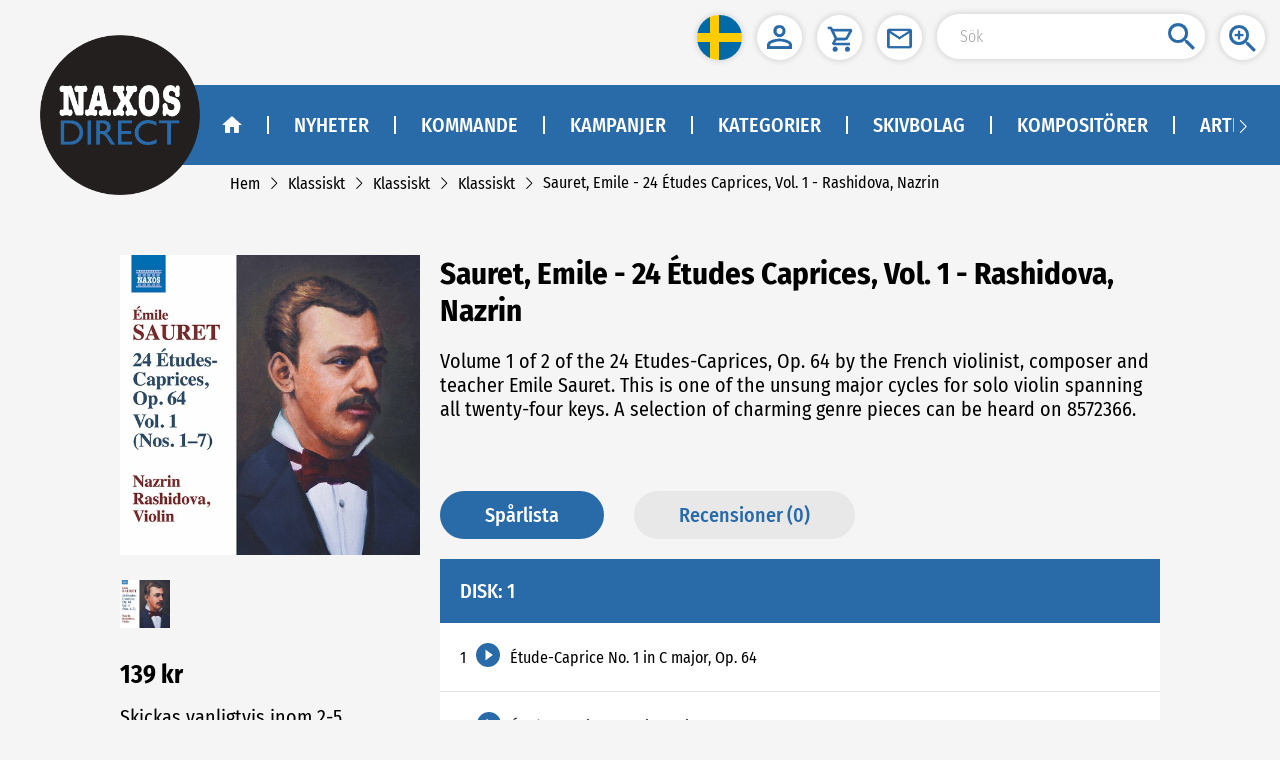

--- FILE ---
content_type: text/html
request_url: https://naxosdirect.se/items/24-etudes-caprices-vol.-1-411516
body_size: 1290
content:
<!DOCTYPE html><html lang="sv"><head><meta charset="utf-8"><link rel="icon" href="/favicon.ico"><title>NaxosDirect</title><meta name="viewport" content="width=device-width,initial-scale=1,minimum-scale=0.5,maximum-scale=2"><meta name="apple-mobile-web-app-capable" content="yes"><meta name="full-screen" content="true"><meta name="x5-fullscreen" content="true"><meta name="360-fullscreen" content="true"><link href="/css/chunk-0bd61cac.5d61f3ec.css" rel="prefetch"><link href="/css/chunk-1814bcc1.11650fe1.css" rel="prefetch"><link href="/css/chunk-181ba5a8.538c68f5.css" rel="prefetch"><link href="/css/chunk-19986a45.0a763136.css" rel="prefetch"><link href="/css/chunk-1bcc9f02.a78ee8a5.css" rel="prefetch"><link href="/css/chunk-1e0da23c.cd549d77.css" rel="prefetch"><link href="/css/chunk-1e4b48f8.7a837ac8.css" rel="prefetch"><link href="/css/chunk-23f1adf0.2eb7c7a3.css" rel="prefetch"><link href="/css/chunk-26bcc297.aed2962d.css" rel="prefetch"><link href="/css/chunk-26c04774.40311300.css" rel="prefetch"><link href="/css/chunk-28c71e68.e1e1dcce.css" rel="prefetch"><link href="/css/chunk-38276be6.998cc683.css" rel="prefetch"><link href="/css/chunk-3dd9312a.429a0a50.css" rel="prefetch"><link href="/css/chunk-4b90d686.c9ded072.css" rel="prefetch"><link href="/css/chunk-4f09fb14.c8319007.css" rel="prefetch"><link href="/css/chunk-609695d7.b22bc8c8.css" rel="prefetch"><link href="/css/chunk-69c50211.b3868e4c.css" rel="prefetch"><link href="/css/chunk-69e0f5f7.6a15f1aa.css" rel="prefetch"><link href="/css/chunk-6bc09cee.0000bb0a.css" rel="prefetch"><link href="/css/chunk-78cd5004.0df399c2.css" rel="prefetch"><link href="/css/chunk-7dc3a254.ca0a2264.css" rel="prefetch"><link href="/css/chunk-7f43f432.923cba02.css" rel="prefetch"><link href="/css/chunk-c86eb5cc.ff7bb591.css" rel="prefetch"><link href="/css/chunk-ca7a4e0a.ba3c35c2.css" rel="prefetch"><link href="/css/chunk-dd45e7b0.2bf45610.css" rel="prefetch"><link href="/css/chunk-dd968e4a.e137bce1.css" rel="prefetch"><link href="/css/chunk-e843a2c0.ecfcaf8f.css" rel="prefetch"><link href="/css/chunk-edce908c.99c35487.css" rel="prefetch"><link href="/css/chunk-ee241b30.329b44ed.css" rel="prefetch"><link href="/js/chunk-0bd61cac.17f0fb3f.js" rel="prefetch"><link href="/js/chunk-1814bcc1.acfab94c.js" rel="prefetch"><link href="/js/chunk-181ba5a8.107d966d.js" rel="prefetch"><link href="/js/chunk-19986a45.ead05579.js" rel="prefetch"><link href="/js/chunk-1bcc9f02.9b13196b.js" rel="prefetch"><link href="/js/chunk-1e0da23c.650e7a9a.js" rel="prefetch"><link href="/js/chunk-1e4b48f8.17a5800b.js" rel="prefetch"><link href="/js/chunk-23f1adf0.40ebb83a.js" rel="prefetch"><link href="/js/chunk-26bcc297.1fd850c1.js" rel="prefetch"><link href="/js/chunk-26c04774.10f21b30.js" rel="prefetch"><link href="/js/chunk-28c71e68.3dd7a1a2.js" rel="prefetch"><link href="/js/chunk-38276be6.2019f2db.js" rel="prefetch"><link href="/js/chunk-3dd9312a.74134e33.js" rel="prefetch"><link href="/js/chunk-4b90d686.4bf73283.js" rel="prefetch"><link href="/js/chunk-4f09fb14.49fe137a.js" rel="prefetch"><link href="/js/chunk-609695d7.370710d3.js" rel="prefetch"><link href="/js/chunk-69c50211.e3a62670.js" rel="prefetch"><link href="/js/chunk-69e0f5f7.63e80f65.js" rel="prefetch"><link href="/js/chunk-6bc09cee.a96f707c.js" rel="prefetch"><link href="/js/chunk-78cd5004.19db79d2.js" rel="prefetch"><link href="/js/chunk-7dc3a254.1e7bb6a0.js" rel="prefetch"><link href="/js/chunk-7f43f432.d530b6b7.js" rel="prefetch"><link href="/js/chunk-c86eb5cc.7e79099b.js" rel="prefetch"><link href="/js/chunk-ca7a4e0a.8e5f38bf.js" rel="prefetch"><link href="/js/chunk-dd45e7b0.2432d560.js" rel="prefetch"><link href="/js/chunk-dd968e4a.66b6c391.js" rel="prefetch"><link href="/js/chunk-e843a2c0.101fe81b.js" rel="prefetch"><link href="/js/chunk-edce908c.7ad830c6.js" rel="prefetch"><link href="/js/chunk-ee241b30.843acce9.js" rel="prefetch"><link href="/css/app.e7c323be.css" rel="preload" as="style"><link href="/css/npm.element-ui.c470e980.css" rel="preload" as="style"><link href="/js/app.86628bee.js" rel="preload" as="script"><link href="/js/npm.async-validator.7418a59e.js" rel="preload" as="script"><link href="/js/npm.axios.2cae4fe5.js" rel="preload" as="script"><link href="/js/npm.babel-runtime.87554630.js" rel="preload" as="script"><link href="/js/npm.babel.be4c2970.js" rel="preload" as="script"><link href="/js/npm.buffer.d44ab0bf.js" rel="preload" as="script"><link href="/js/npm.core-js.94697021.js" rel="preload" as="script"><link href="/js/npm.crypto-js.8f7e63b0.js" rel="preload" as="script"><link href="/js/npm.element-ui.673dd575.js" rel="preload" as="script"><link href="/js/npm.jquery.3228b785.js" rel="preload" as="script"><link href="/js/npm.resize-observer-polyfill.1884e205.js" rel="preload" as="script"><link href="/js/npm.vue-meta.1fe33da3.js" rel="preload" as="script"><link href="/js/npm.vue-router.e908d7f6.js" rel="preload" as="script"><link href="/js/npm.vue.f5c10555.js" rel="preload" as="script"><link href="/js/npm.vuex.f01c7c75.js" rel="preload" as="script"><link href="/js/runtime.63cf1253.js" rel="preload" as="script"><link href="/js/vendors~app.06d6d93e.js" rel="preload" as="script"><link href="/css/npm.element-ui.c470e980.css" rel="stylesheet"><link href="/css/app.e7c323be.css" rel="stylesheet"></head><body><noscript><strong>We're sorry but this website doesn't work properly without JavaScript enabled. Please enable it to continue.</strong></noscript><div id="app"></div><script>(function(){ var s = document.createElement('script'); var h = document.querySelector('head') || document.body; s.src = 'https://acsbapp.com/apps/app/dist/js/app.js'; s.async = true; s.onload = function(){ acsbJS.init(); }; h.appendChild(s); })();</script><script src="/js/runtime.63cf1253.js"></script><script src="/js/npm.core-js.94697021.js"></script><script src="/js/npm.babel.be4c2970.js"></script><script src="/js/npm.babel-runtime.87554630.js"></script><script src="/js/npm.element-ui.673dd575.js"></script><script src="/js/npm.crypto-js.8f7e63b0.js"></script><script src="/js/npm.axios.2cae4fe5.js"></script><script src="/js/npm.async-validator.7418a59e.js"></script><script src="/js/npm.vue-meta.1fe33da3.js"></script><script src="/js/npm.buffer.d44ab0bf.js"></script><script src="/js/npm.jquery.3228b785.js"></script><script src="/js/npm.resize-observer-polyfill.1884e205.js"></script><script src="/js/npm.vue-router.e908d7f6.js"></script><script src="/js/npm.vue.f5c10555.js"></script><script src="/js/npm.vuex.f01c7c75.js"></script><script src="/js/vendors~app.06d6d93e.js"></script><script src="/js/app.86628bee.js"></script></body></html>

--- FILE ---
content_type: application/javascript
request_url: https://naxosdirect.se/js/npm.vue.f5c10555.js
body_size: 23235
content:
(window.webpackJsonp=window.webpackJsonp||[]).push([["npm.vue"],{"2b0e":function(t,e,n){"use strict";n.r(e),function(t){
/*!
 * Vue.js v2.6.14
 * (c) 2014-2021 Evan You
 * Released under the MIT License.
 */
var n=Object.freeze({});function r(t){return null==t}function o(t){return null!=t}function i(t){return!0===t}function a(t){return"string"==typeof t||"number"==typeof t||"symbol"==typeof t||"boolean"==typeof t}function s(t){return null!==t&&"object"==typeof t}var c=Object.prototype.toString;function u(t){return"[object Object]"===c.call(t)}function l(t){return"[object RegExp]"===c.call(t)}function f(t){var e=parseFloat(String(t));return e>=0&&Math.floor(e)===e&&isFinite(t)}function d(t){return o(t)&&"function"==typeof t.then&&"function"==typeof t.catch}function p(t){return null==t?"":Array.isArray(t)||u(t)&&t.toString===c?JSON.stringify(t,null,2):String(t)}function v(t){var e=parseFloat(t);return isNaN(e)?t:e}function h(t,e){for(var n=Object.create(null),r=t.split(","),o=0;o<r.length;o++)n[r[o]]=!0;return e?function(t){return n[t.toLowerCase()]}:function(t){return n[t]}}h("slot,component",!0);var m=h("key,ref,slot,slot-scope,is");function y(t,e){if(t.length){var n=t.indexOf(e);if(n>-1)return t.splice(n,1)}}var g=Object.prototype.hasOwnProperty;function _(t,e){return g.call(t,e)}function b(t){var e=Object.create(null);return function(n){return e[n]||(e[n]=t(n))}}var C=/-(\w)/g,w=b((function(t){return t.replace(C,(function(t,e){return e?e.toUpperCase():""}))})),$=b((function(t){return t.charAt(0).toUpperCase()+t.slice(1)})),A=/\B([A-Z])/g,x=b((function(t){return t.replace(A,"-$1").toLowerCase()}));var k=Function.prototype.bind?function(t,e){return t.bind(e)}:function(t,e){function n(n){var r=arguments.length;return r?r>1?t.apply(e,arguments):t.call(e,n):t.call(e)}return n._length=t.length,n};function O(t,e){e=e||0;for(var n=t.length-e,r=new Array(n);n--;)r[n]=t[n+e];return r}function S(t,e){for(var n in e)t[n]=e[n];return t}function E(t){for(var e={},n=0;n<t.length;n++)t[n]&&S(e,t[n]);return e}function T(t,e,n){}var j=function(t,e,n){return!1},I=function(t){return t};function D(t,e){if(t===e)return!0;var n=s(t),r=s(e);if(!n||!r)return!n&&!r&&String(t)===String(e);try{var o=Array.isArray(t),i=Array.isArray(e);if(o&&i)return t.length===e.length&&t.every((function(t,n){return D(t,e[n])}));if(t instanceof Date&&e instanceof Date)return t.getTime()===e.getTime();if(o||i)return!1;var a=Object.keys(t),c=Object.keys(e);return a.length===c.length&&a.every((function(n){return D(t[n],e[n])}))}catch(t){return!1}}function N(t,e){for(var n=0;n<t.length;n++)if(D(t[n],e))return n;return-1}function P(t){var e=!1;return function(){e||(e=!0,t.apply(this,arguments))}}var L=["component","directive","filter"],M=["beforeCreate","created","beforeMount","mounted","beforeUpdate","updated","beforeDestroy","destroyed","activated","deactivated","errorCaptured","serverPrefetch"],F={optionMergeStrategies:Object.create(null),silent:!1,productionTip:!1,devtools:!1,performance:!1,errorHandler:null,warnHandler:null,ignoredElements:[],keyCodes:Object.create(null),isReservedTag:j,isReservedAttr:j,isUnknownElement:j,getTagNamespace:T,parsePlatformTagName:I,mustUseProp:j,async:!0,_lifecycleHooks:M},R=/a-zA-Z\u00B7\u00C0-\u00D6\u00D8-\u00F6\u00F8-\u037D\u037F-\u1FFF\u200C-\u200D\u203F-\u2040\u2070-\u218F\u2C00-\u2FEF\u3001-\uD7FF\uF900-\uFDCF\uFDF0-\uFFFD/;function V(t,e,n,r){Object.defineProperty(t,e,{value:n,enumerable:!!r,writable:!0,configurable:!0})}var U=new RegExp("[^"+R.source+".$_\\d]");var H,B="__proto__"in{},z="undefined"!=typeof window,W="undefined"!=typeof WXEnvironment&&!!WXEnvironment.platform,q=W&&WXEnvironment.platform.toLowerCase(),K=z&&window.navigator.userAgent.toLowerCase(),X=K&&/msie|trident/.test(K),G=K&&K.indexOf("msie 9.0")>0,J=K&&K.indexOf("edge/")>0,Z=(K&&K.indexOf("android"),K&&/iphone|ipad|ipod|ios/.test(K)||"ios"===q),Q=(K&&/chrome\/\d+/.test(K),K&&/phantomjs/.test(K),K&&K.match(/firefox\/(\d+)/)),Y={}.watch,tt=!1;if(z)try{var et={};Object.defineProperty(et,"passive",{get:function(){tt=!0}}),window.addEventListener("test-passive",null,et)}catch(t){}var nt=function(){return void 0===H&&(H=!z&&!W&&void 0!==t&&(t.process&&"server"===t.process.env.VUE_ENV)),H},rt=z&&window.__VUE_DEVTOOLS_GLOBAL_HOOK__;function ot(t){return"function"==typeof t&&/native code/.test(t.toString())}var it,at="undefined"!=typeof Symbol&&ot(Symbol)&&"undefined"!=typeof Reflect&&ot(Reflect.ownKeys);it="undefined"!=typeof Set&&ot(Set)?Set:function(){function t(){this.set=Object.create(null)}return t.prototype.has=function(t){return!0===this.set[t]},t.prototype.add=function(t){this.set[t]=!0},t.prototype.clear=function(){this.set=Object.create(null)},t}();var st=T,ct=0,ut=function(){this.id=ct++,this.subs=[]};ut.prototype.addSub=function(t){this.subs.push(t)},ut.prototype.removeSub=function(t){y(this.subs,t)},ut.prototype.depend=function(){ut.target&&ut.target.addDep(this)},ut.prototype.notify=function(){var t=this.subs.slice();for(var e=0,n=t.length;e<n;e++)t[e].update()},ut.target=null;var lt=[];function ft(t){lt.push(t),ut.target=t}function dt(){lt.pop(),ut.target=lt[lt.length-1]}var pt=function(t,e,n,r,o,i,a,s){this.tag=t,this.data=e,this.children=n,this.text=r,this.elm=o,this.ns=void 0,this.context=i,this.fnContext=void 0,this.fnOptions=void 0,this.fnScopeId=void 0,this.key=e&&e.key,this.componentOptions=a,this.componentInstance=void 0,this.parent=void 0,this.raw=!1,this.isStatic=!1,this.isRootInsert=!0,this.isComment=!1,this.isCloned=!1,this.isOnce=!1,this.asyncFactory=s,this.asyncMeta=void 0,this.isAsyncPlaceholder=!1},vt={child:{configurable:!0}};vt.child.get=function(){return this.componentInstance},Object.defineProperties(pt.prototype,vt);var ht=function(t){void 0===t&&(t="");var e=new pt;return e.text=t,e.isComment=!0,e};function mt(t){return new pt(void 0,void 0,void 0,String(t))}function yt(t){var e=new pt(t.tag,t.data,t.children&&t.children.slice(),t.text,t.elm,t.context,t.componentOptions,t.asyncFactory);return e.ns=t.ns,e.isStatic=t.isStatic,e.key=t.key,e.isComment=t.isComment,e.fnContext=t.fnContext,e.fnOptions=t.fnOptions,e.fnScopeId=t.fnScopeId,e.asyncMeta=t.asyncMeta,e.isCloned=!0,e}var gt=Array.prototype,_t=Object.create(gt);["push","pop","shift","unshift","splice","sort","reverse"].forEach((function(t){var e=gt[t];V(_t,t,(function(){for(var n=[],r=arguments.length;r--;)n[r]=arguments[r];var o,i=e.apply(this,n),a=this.__ob__;switch(t){case"push":case"unshift":o=n;break;case"splice":o=n.slice(2)}return o&&a.observeArray(o),a.dep.notify(),i}))}));var bt=Object.getOwnPropertyNames(_t),Ct=!0;function wt(t){Ct=t}var $t=function(t){this.value=t,this.dep=new ut,this.vmCount=0,V(t,"__ob__",this),Array.isArray(t)?(B?function(t,e){t.__proto__=e}(t,_t):function(t,e,n){for(var r=0,o=n.length;r<o;r++){var i=n[r];V(t,i,e[i])}}(t,_t,bt),this.observeArray(t)):this.walk(t)};function At(t,e){var n;if(s(t)&&!(t instanceof pt))return _(t,"__ob__")&&t.__ob__ instanceof $t?n=t.__ob__:Ct&&!nt()&&(Array.isArray(t)||u(t))&&Object.isExtensible(t)&&!t._isVue&&(n=new $t(t)),e&&n&&n.vmCount++,n}function xt(t,e,n,r,o){var i=new ut,a=Object.getOwnPropertyDescriptor(t,e);if(!a||!1!==a.configurable){var s=a&&a.get,c=a&&a.set;s&&!c||2!==arguments.length||(n=t[e]);var u=!o&&At(n);Object.defineProperty(t,e,{enumerable:!0,configurable:!0,get:function(){var e=s?s.call(t):n;return ut.target&&(i.depend(),u&&(u.dep.depend(),Array.isArray(e)&&St(e))),e},set:function(e){var r=s?s.call(t):n;e===r||e!=e&&r!=r||s&&!c||(c?c.call(t,e):n=e,u=!o&&At(e),i.notify())}})}}function kt(t,e,n){if(Array.isArray(t)&&f(e))return t.length=Math.max(t.length,e),t.splice(e,1,n),n;if(e in t&&!(e in Object.prototype))return t[e]=n,n;var r=t.__ob__;return t._isVue||r&&r.vmCount?n:r?(xt(r.value,e,n),r.dep.notify(),n):(t[e]=n,n)}function Ot(t,e){if(Array.isArray(t)&&f(e))t.splice(e,1);else{var n=t.__ob__;t._isVue||n&&n.vmCount||_(t,e)&&(delete t[e],n&&n.dep.notify())}}function St(t){for(var e=void 0,n=0,r=t.length;n<r;n++)(e=t[n])&&e.__ob__&&e.__ob__.dep.depend(),Array.isArray(e)&&St(e)}$t.prototype.walk=function(t){for(var e=Object.keys(t),n=0;n<e.length;n++)xt(t,e[n])},$t.prototype.observeArray=function(t){for(var e=0,n=t.length;e<n;e++)At(t[e])};var Et=F.optionMergeStrategies;function Tt(t,e){if(!e)return t;for(var n,r,o,i=at?Reflect.ownKeys(e):Object.keys(e),a=0;a<i.length;a++)"__ob__"!==(n=i[a])&&(r=t[n],o=e[n],_(t,n)?r!==o&&u(r)&&u(o)&&Tt(r,o):kt(t,n,o));return t}function jt(t,e,n){return n?function(){var r="function"==typeof e?e.call(n,n):e,o="function"==typeof t?t.call(n,n):t;return r?Tt(r,o):o}:e?t?function(){return Tt("function"==typeof e?e.call(this,this):e,"function"==typeof t?t.call(this,this):t)}:e:t}function It(t,e){var n=e?t?t.concat(e):Array.isArray(e)?e:[e]:t;return n?function(t){for(var e=[],n=0;n<t.length;n++)-1===e.indexOf(t[n])&&e.push(t[n]);return e}(n):n}function Dt(t,e,n,r){var o=Object.create(t||null);return e?S(o,e):o}Et.data=function(t,e,n){return n?jt(t,e,n):e&&"function"!=typeof e?t:jt(t,e)},M.forEach((function(t){Et[t]=It})),L.forEach((function(t){Et[t+"s"]=Dt})),Et.watch=function(t,e,n,r){if(t===Y&&(t=void 0),e===Y&&(e=void 0),!e)return Object.create(t||null);if(!t)return e;var o={};for(var i in S(o,t),e){var a=o[i],s=e[i];a&&!Array.isArray(a)&&(a=[a]),o[i]=a?a.concat(s):Array.isArray(s)?s:[s]}return o},Et.props=Et.methods=Et.inject=Et.computed=function(t,e,n,r){if(!t)return e;var o=Object.create(null);return S(o,t),e&&S(o,e),o},Et.provide=jt;var Nt=function(t,e){return void 0===e?t:e};function Pt(t,e,n){if("function"==typeof e&&(e=e.options),function(t,e){var n=t.props;if(n){var r,o,i={};if(Array.isArray(n))for(r=n.length;r--;)"string"==typeof(o=n[r])&&(i[w(o)]={type:null});else if(u(n))for(var a in n)o=n[a],i[w(a)]=u(o)?o:{type:o};else 0;t.props=i}}(e),function(t,e){var n=t.inject;if(n){var r=t.inject={};if(Array.isArray(n))for(var o=0;o<n.length;o++)r[n[o]]={from:n[o]};else if(u(n))for(var i in n){var a=n[i];r[i]=u(a)?S({from:i},a):{from:a}}else 0}}(e),function(t){var e=t.directives;if(e)for(var n in e){var r=e[n];"function"==typeof r&&(e[n]={bind:r,update:r})}}(e),!e._base&&(e.extends&&(t=Pt(t,e.extends,n)),e.mixins))for(var r=0,o=e.mixins.length;r<o;r++)t=Pt(t,e.mixins[r],n);var i,a={};for(i in t)s(i);for(i in e)_(t,i)||s(i);function s(r){var o=Et[r]||Nt;a[r]=o(t[r],e[r],n,r)}return a}function Lt(t,e,n,r){if("string"==typeof n){var o=t[e];if(_(o,n))return o[n];var i=w(n);if(_(o,i))return o[i];var a=$(i);return _(o,a)?o[a]:o[n]||o[i]||o[a]}}function Mt(t,e,n,r){var o=e[t],i=!_(n,t),a=n[t],s=Ut(Boolean,o.type);if(s>-1)if(i&&!_(o,"default"))a=!1;else if(""===a||a===x(t)){var c=Ut(String,o.type);(c<0||s<c)&&(a=!0)}if(void 0===a){a=function(t,e,n){if(!_(e,"default"))return;var r=e.default;0;if(t&&t.$options.propsData&&void 0===t.$options.propsData[n]&&void 0!==t._props[n])return t._props[n];return"function"==typeof r&&"Function"!==Rt(e.type)?r.call(t):r}(r,o,t);var u=Ct;wt(!0),At(a),wt(u)}return a}var Ft=/^\s*function (\w+)/;function Rt(t){var e=t&&t.toString().match(Ft);return e?e[1]:""}function Vt(t,e){return Rt(t)===Rt(e)}function Ut(t,e){if(!Array.isArray(e))return Vt(e,t)?0:-1;for(var n=0,r=e.length;n<r;n++)if(Vt(e[n],t))return n;return-1}function Ht(t,e,n){ft();try{if(e)for(var r=e;r=r.$parent;){var o=r.$options.errorCaptured;if(o)for(var i=0;i<o.length;i++)try{if(!1===o[i].call(r,t,e,n))return}catch(t){zt(t,r,"errorCaptured hook")}}zt(t,e,n)}finally{dt()}}function Bt(t,e,n,r,o){var i;try{(i=n?t.apply(e,n):t.call(e))&&!i._isVue&&d(i)&&!i._handled&&(i.catch((function(t){return Ht(t,r,o+" (Promise/async)")})),i._handled=!0)}catch(t){Ht(t,r,o)}return i}function zt(t,e,n){if(F.errorHandler)try{return F.errorHandler.call(null,t,e,n)}catch(e){e!==t&&Wt(e,null,"config.errorHandler")}Wt(t,e,n)}function Wt(t,e,n){if(!z&&!W||"undefined"==typeof console)throw t;console.error(t)}var qt,Kt=!1,Xt=[],Gt=!1;function Jt(){Gt=!1;var t=Xt.slice(0);Xt.length=0;for(var e=0;e<t.length;e++)t[e]()}if("undefined"!=typeof Promise&&ot(Promise)){var Zt=Promise.resolve();qt=function(){Zt.then(Jt),Z&&setTimeout(T)},Kt=!0}else if(X||"undefined"==typeof MutationObserver||!ot(MutationObserver)&&"[object MutationObserverConstructor]"!==MutationObserver.toString())qt="undefined"!=typeof setImmediate&&ot(setImmediate)?function(){setImmediate(Jt)}:function(){setTimeout(Jt,0)};else{var Qt=1,Yt=new MutationObserver(Jt),te=document.createTextNode(String(Qt));Yt.observe(te,{characterData:!0}),qt=function(){Qt=(Qt+1)%2,te.data=String(Qt)},Kt=!0}function ee(t,e){var n;if(Xt.push((function(){if(t)try{t.call(e)}catch(t){Ht(t,e,"nextTick")}else n&&n(e)})),Gt||(Gt=!0,qt()),!t&&"undefined"!=typeof Promise)return new Promise((function(t){n=t}))}var ne=new it;function re(t){!function t(e,n){var r,o,i=Array.isArray(e);if(!i&&!s(e)||Object.isFrozen(e)||e instanceof pt)return;if(e.__ob__){var a=e.__ob__.dep.id;if(n.has(a))return;n.add(a)}if(i)for(r=e.length;r--;)t(e[r],n);else for(o=Object.keys(e),r=o.length;r--;)t(e[o[r]],n)}(t,ne),ne.clear()}var oe=b((function(t){var e="&"===t.charAt(0),n="~"===(t=e?t.slice(1):t).charAt(0),r="!"===(t=n?t.slice(1):t).charAt(0);return{name:t=r?t.slice(1):t,once:n,capture:r,passive:e}}));function ie(t,e){function n(){var t=arguments,r=n.fns;if(!Array.isArray(r))return Bt(r,null,arguments,e,"v-on handler");for(var o=r.slice(),i=0;i<o.length;i++)Bt(o[i],null,t,e,"v-on handler")}return n.fns=t,n}function ae(t,e,n,o,a,s){var c,u,l,f;for(c in t)u=t[c],l=e[c],f=oe(c),r(u)||(r(l)?(r(u.fns)&&(u=t[c]=ie(u,s)),i(f.once)&&(u=t[c]=a(f.name,u,f.capture)),n(f.name,u,f.capture,f.passive,f.params)):u!==l&&(l.fns=u,t[c]=l));for(c in e)r(t[c])&&o((f=oe(c)).name,e[c],f.capture)}function se(t,e,n){var a;t instanceof pt&&(t=t.data.hook||(t.data.hook={}));var s=t[e];function c(){n.apply(this,arguments),y(a.fns,c)}r(s)?a=ie([c]):o(s.fns)&&i(s.merged)?(a=s).fns.push(c):a=ie([s,c]),a.merged=!0,t[e]=a}function ce(t,e,n,r,i){if(o(e)){if(_(e,n))return t[n]=e[n],i||delete e[n],!0;if(_(e,r))return t[n]=e[r],i||delete e[r],!0}return!1}function ue(t){return a(t)?[mt(t)]:Array.isArray(t)?function t(e,n){var s,c,u,l,f=[];for(s=0;s<e.length;s++)r(c=e[s])||"boolean"==typeof c||(u=f.length-1,l=f[u],Array.isArray(c)?c.length>0&&(le((c=t(c,(n||"")+"_"+s))[0])&&le(l)&&(f[u]=mt(l.text+c[0].text),c.shift()),f.push.apply(f,c)):a(c)?le(l)?f[u]=mt(l.text+c):""!==c&&f.push(mt(c)):le(c)&&le(l)?f[u]=mt(l.text+c.text):(i(e._isVList)&&o(c.tag)&&r(c.key)&&o(n)&&(c.key="__vlist"+n+"_"+s+"__"),f.push(c)));return f}(t):void 0}function le(t){return o(t)&&o(t.text)&&!1===t.isComment}function fe(t,e){if(t){for(var n=Object.create(null),r=at?Reflect.ownKeys(t):Object.keys(t),o=0;o<r.length;o++){var i=r[o];if("__ob__"!==i){for(var a=t[i].from,s=e;s;){if(s._provided&&_(s._provided,a)){n[i]=s._provided[a];break}s=s.$parent}if(!s)if("default"in t[i]){var c=t[i].default;n[i]="function"==typeof c?c.call(e):c}else 0}}return n}}function de(t,e){if(!t||!t.length)return{};for(var n={},r=0,o=t.length;r<o;r++){var i=t[r],a=i.data;if(a&&a.attrs&&a.attrs.slot&&delete a.attrs.slot,i.context!==e&&i.fnContext!==e||!a||null==a.slot)(n.default||(n.default=[])).push(i);else{var s=a.slot,c=n[s]||(n[s]=[]);"template"===i.tag?c.push.apply(c,i.children||[]):c.push(i)}}for(var u in n)n[u].every(pe)&&delete n[u];return n}function pe(t){return t.isComment&&!t.asyncFactory||" "===t.text}function ve(t){return t.isComment&&t.asyncFactory}function he(t,e,r){var o,i=Object.keys(e).length>0,a=t?!!t.$stable:!i,s=t&&t.$key;if(t){if(t._normalized)return t._normalized;if(a&&r&&r!==n&&s===r.$key&&!i&&!r.$hasNormal)return r;for(var c in o={},t)t[c]&&"$"!==c[0]&&(o[c]=me(e,c,t[c]))}else o={};for(var u in e)u in o||(o[u]=ye(e,u));return t&&Object.isExtensible(t)&&(t._normalized=o),V(o,"$stable",a),V(o,"$key",s),V(o,"$hasNormal",i),o}function me(t,e,n){var r=function(){var t=arguments.length?n.apply(null,arguments):n({}),e=(t=t&&"object"==typeof t&&!Array.isArray(t)?[t]:ue(t))&&t[0];return t&&(!e||1===t.length&&e.isComment&&!ve(e))?void 0:t};return n.proxy&&Object.defineProperty(t,e,{get:r,enumerable:!0,configurable:!0}),r}function ye(t,e){return function(){return t[e]}}function ge(t,e){var n,r,i,a,c;if(Array.isArray(t)||"string"==typeof t)for(n=new Array(t.length),r=0,i=t.length;r<i;r++)n[r]=e(t[r],r);else if("number"==typeof t)for(n=new Array(t),r=0;r<t;r++)n[r]=e(r+1,r);else if(s(t))if(at&&t[Symbol.iterator]){n=[];for(var u=t[Symbol.iterator](),l=u.next();!l.done;)n.push(e(l.value,n.length)),l=u.next()}else for(a=Object.keys(t),n=new Array(a.length),r=0,i=a.length;r<i;r++)c=a[r],n[r]=e(t[c],c,r);return o(n)||(n=[]),n._isVList=!0,n}function _e(t,e,n,r){var o,i=this.$scopedSlots[t];i?(n=n||{},r&&(n=S(S({},r),n)),o=i(n)||("function"==typeof e?e():e)):o=this.$slots[t]||("function"==typeof e?e():e);var a=n&&n.slot;return a?this.$createElement("template",{slot:a},o):o}function be(t){return Lt(this.$options,"filters",t)||I}function Ce(t,e){return Array.isArray(t)?-1===t.indexOf(e):t!==e}function we(t,e,n,r,o){var i=F.keyCodes[e]||n;return o&&r&&!F.keyCodes[e]?Ce(o,r):i?Ce(i,t):r?x(r)!==e:void 0===t}function $e(t,e,n,r,o){if(n)if(s(n)){var i;Array.isArray(n)&&(n=E(n));var a=function(a){if("class"===a||"style"===a||m(a))i=t;else{var s=t.attrs&&t.attrs.type;i=r||F.mustUseProp(e,s,a)?t.domProps||(t.domProps={}):t.attrs||(t.attrs={})}var c=w(a),u=x(a);c in i||u in i||(i[a]=n[a],o&&((t.on||(t.on={}))["update:"+a]=function(t){n[a]=t}))};for(var c in n)a(c)}else;return t}function Ae(t,e){var n=this._staticTrees||(this._staticTrees=[]),r=n[t];return r&&!e||ke(r=n[t]=this.$options.staticRenderFns[t].call(this._renderProxy,null,this),"__static__"+t,!1),r}function xe(t,e,n){return ke(t,"__once__"+e+(n?"_"+n:""),!0),t}function ke(t,e,n){if(Array.isArray(t))for(var r=0;r<t.length;r++)t[r]&&"string"!=typeof t[r]&&Oe(t[r],e+"_"+r,n);else Oe(t,e,n)}function Oe(t,e,n){t.isStatic=!0,t.key=e,t.isOnce=n}function Se(t,e){if(e)if(u(e)){var n=t.on=t.on?S({},t.on):{};for(var r in e){var o=n[r],i=e[r];n[r]=o?[].concat(o,i):i}}else;return t}function Ee(t,e,n,r){e=e||{$stable:!n};for(var o=0;o<t.length;o++){var i=t[o];Array.isArray(i)?Ee(i,e,n):i&&(i.proxy&&(i.fn.proxy=!0),e[i.key]=i.fn)}return r&&(e.$key=r),e}function Te(t,e){for(var n=0;n<e.length;n+=2){var r=e[n];"string"==typeof r&&r&&(t[e[n]]=e[n+1])}return t}function je(t,e){return"string"==typeof t?e+t:t}function Ie(t){t._o=xe,t._n=v,t._s=p,t._l=ge,t._t=_e,t._q=D,t._i=N,t._m=Ae,t._f=be,t._k=we,t._b=$e,t._v=mt,t._e=ht,t._u=Ee,t._g=Se,t._d=Te,t._p=je}function De(t,e,r,o,a){var s,c=this,u=a.options;_(o,"_uid")?(s=Object.create(o))._original=o:(s=o,o=o._original);var l=i(u._compiled),f=!l;this.data=t,this.props=e,this.children=r,this.parent=o,this.listeners=t.on||n,this.injections=fe(u.inject,o),this.slots=function(){return c.$slots||he(t.scopedSlots,c.$slots=de(r,o)),c.$slots},Object.defineProperty(this,"scopedSlots",{enumerable:!0,get:function(){return he(t.scopedSlots,this.slots())}}),l&&(this.$options=u,this.$slots=this.slots(),this.$scopedSlots=he(t.scopedSlots,this.$slots)),u._scopeId?this._c=function(t,e,n,r){var i=Ve(s,t,e,n,r,f);return i&&!Array.isArray(i)&&(i.fnScopeId=u._scopeId,i.fnContext=o),i}:this._c=function(t,e,n,r){return Ve(s,t,e,n,r,f)}}function Ne(t,e,n,r,o){var i=yt(t);return i.fnContext=n,i.fnOptions=r,e.slot&&((i.data||(i.data={})).slot=e.slot),i}function Pe(t,e){for(var n in e)t[w(n)]=e[n]}Ie(De.prototype);var Le={init:function(t,e){if(t.componentInstance&&!t.componentInstance._isDestroyed&&t.data.keepAlive){var n=t;Le.prepatch(n,n)}else{(t.componentInstance=function(t,e){var n={_isComponent:!0,_parentVnode:t,parent:e},r=t.data.inlineTemplate;o(r)&&(n.render=r.render,n.staticRenderFns=r.staticRenderFns);return new t.componentOptions.Ctor(n)}(t,Ge)).$mount(e?t.elm:void 0,e)}},prepatch:function(t,e){var r=e.componentOptions;!function(t,e,r,o,i){0;var a=o.data.scopedSlots,s=t.$scopedSlots,c=!!(a&&!a.$stable||s!==n&&!s.$stable||a&&t.$scopedSlots.$key!==a.$key||!a&&t.$scopedSlots.$key),u=!!(i||t.$options._renderChildren||c);t.$options._parentVnode=o,t.$vnode=o,t._vnode&&(t._vnode.parent=o);if(t.$options._renderChildren=i,t.$attrs=o.data.attrs||n,t.$listeners=r||n,e&&t.$options.props){wt(!1);for(var l=t._props,f=t.$options._propKeys||[],d=0;d<f.length;d++){var p=f[d],v=t.$options.props;l[p]=Mt(p,v,e,t)}wt(!0),t.$options.propsData=e}r=r||n;var h=t.$options._parentListeners;t.$options._parentListeners=r,Xe(t,r,h),u&&(t.$slots=de(i,o.context),t.$forceUpdate());0}(e.componentInstance=t.componentInstance,r.propsData,r.listeners,e,r.children)},insert:function(t){var e,n=t.context,r=t.componentInstance;r._isMounted||(r._isMounted=!0,Ye(r,"mounted")),t.data.keepAlive&&(n._isMounted?((e=r)._inactive=!1,en.push(e)):Qe(r,!0))},destroy:function(t){var e=t.componentInstance;e._isDestroyed||(t.data.keepAlive?function t(e,n){if(n&&(e._directInactive=!0,Ze(e)))return;if(!e._inactive){e._inactive=!0;for(var r=0;r<e.$children.length;r++)t(e.$children[r]);Ye(e,"deactivated")}}(e,!0):e.$destroy())}},Me=Object.keys(Le);function Fe(t,e,a,c,u){if(!r(t)){var l=a.$options._base;if(s(t)&&(t=l.extend(t)),"function"==typeof t){var f;if(r(t.cid)&&void 0===(t=function(t,e){if(i(t.error)&&o(t.errorComp))return t.errorComp;if(o(t.resolved))return t.resolved;var n=He;n&&o(t.owners)&&-1===t.owners.indexOf(n)&&t.owners.push(n);if(i(t.loading)&&o(t.loadingComp))return t.loadingComp;if(n&&!o(t.owners)){var a=t.owners=[n],c=!0,u=null,l=null;n.$on("hook:destroyed",(function(){return y(a,n)}));var f=function(t){for(var e=0,n=a.length;e<n;e++)a[e].$forceUpdate();t&&(a.length=0,null!==u&&(clearTimeout(u),u=null),null!==l&&(clearTimeout(l),l=null))},p=P((function(n){t.resolved=Be(n,e),c?a.length=0:f(!0)})),v=P((function(e){o(t.errorComp)&&(t.error=!0,f(!0))})),h=t(p,v);return s(h)&&(d(h)?r(t.resolved)&&h.then(p,v):d(h.component)&&(h.component.then(p,v),o(h.error)&&(t.errorComp=Be(h.error,e)),o(h.loading)&&(t.loadingComp=Be(h.loading,e),0===h.delay?t.loading=!0:u=setTimeout((function(){u=null,r(t.resolved)&&r(t.error)&&(t.loading=!0,f(!1))}),h.delay||200)),o(h.timeout)&&(l=setTimeout((function(){l=null,r(t.resolved)&&v(null)}),h.timeout)))),c=!1,t.loading?t.loadingComp:t.resolved}}(f=t,l)))return function(t,e,n,r,o){var i=ht();return i.asyncFactory=t,i.asyncMeta={data:e,context:n,children:r,tag:o},i}(f,e,a,c,u);e=e||{},wn(t),o(e.model)&&function(t,e){var n=t.model&&t.model.prop||"value",r=t.model&&t.model.event||"input";(e.attrs||(e.attrs={}))[n]=e.model.value;var i=e.on||(e.on={}),a=i[r],s=e.model.callback;o(a)?(Array.isArray(a)?-1===a.indexOf(s):a!==s)&&(i[r]=[s].concat(a)):i[r]=s}(t.options,e);var p=function(t,e,n){var i=e.options.props;if(!r(i)){var a={},s=t.attrs,c=t.props;if(o(s)||o(c))for(var u in i){var l=x(u);ce(a,c,u,l,!0)||ce(a,s,u,l,!1)}return a}}(e,t);if(i(t.options.functional))return function(t,e,r,i,a){var s=t.options,c={},u=s.props;if(o(u))for(var l in u)c[l]=Mt(l,u,e||n);else o(r.attrs)&&Pe(c,r.attrs),o(r.props)&&Pe(c,r.props);var f=new De(r,c,a,i,t),d=s.render.call(null,f._c,f);if(d instanceof pt)return Ne(d,r,f.parent,s,f);if(Array.isArray(d)){for(var p=ue(d)||[],v=new Array(p.length),h=0;h<p.length;h++)v[h]=Ne(p[h],r,f.parent,s,f);return v}}(t,p,e,a,c);var v=e.on;if(e.on=e.nativeOn,i(t.options.abstract)){var h=e.slot;e={},h&&(e.slot=h)}!function(t){for(var e=t.hook||(t.hook={}),n=0;n<Me.length;n++){var r=Me[n],o=e[r],i=Le[r];o===i||o&&o._merged||(e[r]=o?Re(i,o):i)}}(e);var m=t.options.name||u;return new pt("vue-component-"+t.cid+(m?"-"+m:""),e,void 0,void 0,void 0,a,{Ctor:t,propsData:p,listeners:v,tag:u,children:c},f)}}}function Re(t,e){var n=function(n,r){t(n,r),e(n,r)};return n._merged=!0,n}function Ve(t,e,n,c,u,l){return(Array.isArray(n)||a(n))&&(u=c,c=n,n=void 0),i(l)&&(u=2),function(t,e,n,a,c){if(o(n)&&o(n.__ob__))return ht();o(n)&&o(n.is)&&(e=n.is);if(!e)return ht();0;Array.isArray(a)&&"function"==typeof a[0]&&((n=n||{}).scopedSlots={default:a[0]},a.length=0);2===c?a=ue(a):1===c&&(a=function(t){for(var e=0;e<t.length;e++)if(Array.isArray(t[e]))return Array.prototype.concat.apply([],t);return t}(a));var u,l;if("string"==typeof e){var f;l=t.$vnode&&t.$vnode.ns||F.getTagNamespace(e),u=F.isReservedTag(e)?new pt(F.parsePlatformTagName(e),n,a,void 0,void 0,t):n&&n.pre||!o(f=Lt(t.$options,"components",e))?new pt(e,n,a,void 0,void 0,t):Fe(f,n,t,a,e)}else u=Fe(e,n,t,a);return Array.isArray(u)?u:o(u)?(o(l)&&function t(e,n,a){e.ns=n,"foreignObject"===e.tag&&(n=void 0,a=!0);if(o(e.children))for(var s=0,c=e.children.length;s<c;s++){var u=e.children[s];o(u.tag)&&(r(u.ns)||i(a)&&"svg"!==u.tag)&&t(u,n,a)}}(u,l),o(n)&&function(t){s(t.style)&&re(t.style);s(t.class)&&re(t.class)}(n),u):ht()}(t,e,n,c,u)}var Ue,He=null;function Be(t,e){return(t.__esModule||at&&"Module"===t[Symbol.toStringTag])&&(t=t.default),s(t)?e.extend(t):t}function ze(t){if(Array.isArray(t))for(var e=0;e<t.length;e++){var n=t[e];if(o(n)&&(o(n.componentOptions)||ve(n)))return n}}function We(t,e){Ue.$on(t,e)}function qe(t,e){Ue.$off(t,e)}function Ke(t,e){var n=Ue;return function r(){var o=e.apply(null,arguments);null!==o&&n.$off(t,r)}}function Xe(t,e,n){Ue=t,ae(e,n||{},We,qe,Ke,t),Ue=void 0}var Ge=null;function Je(t){var e=Ge;return Ge=t,function(){Ge=e}}function Ze(t){for(;t&&(t=t.$parent);)if(t._inactive)return!0;return!1}function Qe(t,e){if(e){if(t._directInactive=!1,Ze(t))return}else if(t._directInactive)return;if(t._inactive||null===t._inactive){t._inactive=!1;for(var n=0;n<t.$children.length;n++)Qe(t.$children[n]);Ye(t,"activated")}}function Ye(t,e){ft();var n=t.$options[e],r=e+" hook";if(n)for(var o=0,i=n.length;o<i;o++)Bt(n[o],t,null,t,r);t._hasHookEvent&&t.$emit("hook:"+e),dt()}var tn=[],en=[],nn={},rn=!1,on=!1,an=0;var sn=0,cn=Date.now;if(z&&!X){var un=window.performance;un&&"function"==typeof un.now&&cn()>document.createEvent("Event").timeStamp&&(cn=function(){return un.now()})}function ln(){var t,e;for(sn=cn(),on=!0,tn.sort((function(t,e){return t.id-e.id})),an=0;an<tn.length;an++)(t=tn[an]).before&&t.before(),e=t.id,nn[e]=null,t.run();var n=en.slice(),r=tn.slice();an=tn.length=en.length=0,nn={},rn=on=!1,function(t){for(var e=0;e<t.length;e++)t[e]._inactive=!0,Qe(t[e],!0)}(n),function(t){var e=t.length;for(;e--;){var n=t[e],r=n.vm;r._watcher===n&&r._isMounted&&!r._isDestroyed&&Ye(r,"updated")}}(r),rt&&F.devtools&&rt.emit("flush")}var fn=0,dn=function(t,e,n,r,o){this.vm=t,o&&(t._watcher=this),t._watchers.push(this),r?(this.deep=!!r.deep,this.user=!!r.user,this.lazy=!!r.lazy,this.sync=!!r.sync,this.before=r.before):this.deep=this.user=this.lazy=this.sync=!1,this.cb=n,this.id=++fn,this.active=!0,this.dirty=this.lazy,this.deps=[],this.newDeps=[],this.depIds=new it,this.newDepIds=new it,this.expression="","function"==typeof e?this.getter=e:(this.getter=function(t){if(!U.test(t)){var e=t.split(".");return function(t){for(var n=0;n<e.length;n++){if(!t)return;t=t[e[n]]}return t}}}(e),this.getter||(this.getter=T)),this.value=this.lazy?void 0:this.get()};dn.prototype.get=function(){var t;ft(this);var e=this.vm;try{t=this.getter.call(e,e)}catch(t){if(!this.user)throw t;Ht(t,e,'getter for watcher "'+this.expression+'"')}finally{this.deep&&re(t),dt(),this.cleanupDeps()}return t},dn.prototype.addDep=function(t){var e=t.id;this.newDepIds.has(e)||(this.newDepIds.add(e),this.newDeps.push(t),this.depIds.has(e)||t.addSub(this))},dn.prototype.cleanupDeps=function(){for(var t=this.deps.length;t--;){var e=this.deps[t];this.newDepIds.has(e.id)||e.removeSub(this)}var n=this.depIds;this.depIds=this.newDepIds,this.newDepIds=n,this.newDepIds.clear(),n=this.deps,this.deps=this.newDeps,this.newDeps=n,this.newDeps.length=0},dn.prototype.update=function(){this.lazy?this.dirty=!0:this.sync?this.run():function(t){var e=t.id;if(null==nn[e]){if(nn[e]=!0,on){for(var n=tn.length-1;n>an&&tn[n].id>t.id;)n--;tn.splice(n+1,0,t)}else tn.push(t);rn||(rn=!0,ee(ln))}}(this)},dn.prototype.run=function(){if(this.active){var t=this.get();if(t!==this.value||s(t)||this.deep){var e=this.value;if(this.value=t,this.user){var n='callback for watcher "'+this.expression+'"';Bt(this.cb,this.vm,[t,e],this.vm,n)}else this.cb.call(this.vm,t,e)}}},dn.prototype.evaluate=function(){this.value=this.get(),this.dirty=!1},dn.prototype.depend=function(){for(var t=this.deps.length;t--;)this.deps[t].depend()},dn.prototype.teardown=function(){if(this.active){this.vm._isBeingDestroyed||y(this.vm._watchers,this);for(var t=this.deps.length;t--;)this.deps[t].removeSub(this);this.active=!1}};var pn={enumerable:!0,configurable:!0,get:T,set:T};function vn(t,e,n){pn.get=function(){return this[e][n]},pn.set=function(t){this[e][n]=t},Object.defineProperty(t,n,pn)}function hn(t){t._watchers=[];var e=t.$options;e.props&&function(t,e){var n=t.$options.propsData||{},r=t._props={},o=t.$options._propKeys=[];t.$parent&&wt(!1);var i=function(i){o.push(i);var a=Mt(i,e,n,t);xt(r,i,a),i in t||vn(t,"_props",i)};for(var a in e)i(a);wt(!0)}(t,e.props),e.methods&&function(t,e){t.$options.props;for(var n in e)t[n]="function"!=typeof e[n]?T:k(e[n],t)}(t,e.methods),e.data?function(t){var e=t.$options.data;u(e=t._data="function"==typeof e?function(t,e){ft();try{return t.call(e,e)}catch(t){return Ht(t,e,"data()"),{}}finally{dt()}}(e,t):e||{})||(e={});var n=Object.keys(e),r=t.$options.props,o=(t.$options.methods,n.length);for(;o--;){var i=n[o];0,r&&_(r,i)||(a=void 0,36!==(a=(i+"").charCodeAt(0))&&95!==a&&vn(t,"_data",i))}var a;At(e,!0)}(t):At(t._data={},!0),e.computed&&function(t,e){var n=t._computedWatchers=Object.create(null),r=nt();for(var o in e){var i=e[o],a="function"==typeof i?i:i.get;0,r||(n[o]=new dn(t,a||T,T,mn)),o in t||yn(t,o,i)}}(t,e.computed),e.watch&&e.watch!==Y&&function(t,e){for(var n in e){var r=e[n];if(Array.isArray(r))for(var o=0;o<r.length;o++)bn(t,n,r[o]);else bn(t,n,r)}}(t,e.watch)}var mn={lazy:!0};function yn(t,e,n){var r=!nt();"function"==typeof n?(pn.get=r?gn(e):_n(n),pn.set=T):(pn.get=n.get?r&&!1!==n.cache?gn(e):_n(n.get):T,pn.set=n.set||T),Object.defineProperty(t,e,pn)}function gn(t){return function(){var e=this._computedWatchers&&this._computedWatchers[t];if(e)return e.dirty&&e.evaluate(),ut.target&&e.depend(),e.value}}function _n(t){return function(){return t.call(this,this)}}function bn(t,e,n,r){return u(n)&&(r=n,n=n.handler),"string"==typeof n&&(n=t[n]),t.$watch(e,n,r)}var Cn=0;function wn(t){var e=t.options;if(t.super){var n=wn(t.super);if(n!==t.superOptions){t.superOptions=n;var r=function(t){var e,n=t.options,r=t.sealedOptions;for(var o in n)n[o]!==r[o]&&(e||(e={}),e[o]=n[o]);return e}(t);r&&S(t.extendOptions,r),(e=t.options=Pt(n,t.extendOptions)).name&&(e.components[e.name]=t)}}return e}function $n(t){this._init(t)}function An(t){t.cid=0;var e=1;t.extend=function(t){t=t||{};var n=this,r=n.cid,o=t._Ctor||(t._Ctor={});if(o[r])return o[r];var i=t.name||n.options.name;var a=function(t){this._init(t)};return(a.prototype=Object.create(n.prototype)).constructor=a,a.cid=e++,a.options=Pt(n.options,t),a.super=n,a.options.props&&function(t){var e=t.options.props;for(var n in e)vn(t.prototype,"_props",n)}(a),a.options.computed&&function(t){var e=t.options.computed;for(var n in e)yn(t.prototype,n,e[n])}(a),a.extend=n.extend,a.mixin=n.mixin,a.use=n.use,L.forEach((function(t){a[t]=n[t]})),i&&(a.options.components[i]=a),a.superOptions=n.options,a.extendOptions=t,a.sealedOptions=S({},a.options),o[r]=a,a}}function xn(t){return t&&(t.Ctor.options.name||t.tag)}function kn(t,e){return Array.isArray(t)?t.indexOf(e)>-1:"string"==typeof t?t.split(",").indexOf(e)>-1:!!l(t)&&t.test(e)}function On(t,e){var n=t.cache,r=t.keys,o=t._vnode;for(var i in n){var a=n[i];if(a){var s=a.name;s&&!e(s)&&Sn(n,i,r,o)}}}function Sn(t,e,n,r){var o=t[e];!o||r&&o.tag===r.tag||o.componentInstance.$destroy(),t[e]=null,y(n,e)}!function(t){t.prototype._init=function(t){var e=this;e._uid=Cn++,e._isVue=!0,t&&t._isComponent?function(t,e){var n=t.$options=Object.create(t.constructor.options),r=e._parentVnode;n.parent=e.parent,n._parentVnode=r;var o=r.componentOptions;n.propsData=o.propsData,n._parentListeners=o.listeners,n._renderChildren=o.children,n._componentTag=o.tag,e.render&&(n.render=e.render,n.staticRenderFns=e.staticRenderFns)}(e,t):e.$options=Pt(wn(e.constructor),t||{},e),e._renderProxy=e,e._self=e,function(t){var e=t.$options,n=e.parent;if(n&&!e.abstract){for(;n.$options.abstract&&n.$parent;)n=n.$parent;n.$children.push(t)}t.$parent=n,t.$root=n?n.$root:t,t.$children=[],t.$refs={},t._watcher=null,t._inactive=null,t._directInactive=!1,t._isMounted=!1,t._isDestroyed=!1,t._isBeingDestroyed=!1}(e),function(t){t._events=Object.create(null),t._hasHookEvent=!1;var e=t.$options._parentListeners;e&&Xe(t,e)}(e),function(t){t._vnode=null,t._staticTrees=null;var e=t.$options,r=t.$vnode=e._parentVnode,o=r&&r.context;t.$slots=de(e._renderChildren,o),t.$scopedSlots=n,t._c=function(e,n,r,o){return Ve(t,e,n,r,o,!1)},t.$createElement=function(e,n,r,o){return Ve(t,e,n,r,o,!0)};var i=r&&r.data;xt(t,"$attrs",i&&i.attrs||n,null,!0),xt(t,"$listeners",e._parentListeners||n,null,!0)}(e),Ye(e,"beforeCreate"),function(t){var e=fe(t.$options.inject,t);e&&(wt(!1),Object.keys(e).forEach((function(n){xt(t,n,e[n])})),wt(!0))}(e),hn(e),function(t){var e=t.$options.provide;e&&(t._provided="function"==typeof e?e.call(t):e)}(e),Ye(e,"created"),e.$options.el&&e.$mount(e.$options.el)}}($n),function(t){var e={get:function(){return this._data}},n={get:function(){return this._props}};Object.defineProperty(t.prototype,"$data",e),Object.defineProperty(t.prototype,"$props",n),t.prototype.$set=kt,t.prototype.$delete=Ot,t.prototype.$watch=function(t,e,n){if(u(e))return bn(this,t,e,n);(n=n||{}).user=!0;var r=new dn(this,t,e,n);if(n.immediate){var o='callback for immediate watcher "'+r.expression+'"';ft(),Bt(e,this,[r.value],this,o),dt()}return function(){r.teardown()}}}($n),function(t){var e=/^hook:/;t.prototype.$on=function(t,n){var r=this;if(Array.isArray(t))for(var o=0,i=t.length;o<i;o++)r.$on(t[o],n);else(r._events[t]||(r._events[t]=[])).push(n),e.test(t)&&(r._hasHookEvent=!0);return r},t.prototype.$once=function(t,e){var n=this;function r(){n.$off(t,r),e.apply(n,arguments)}return r.fn=e,n.$on(t,r),n},t.prototype.$off=function(t,e){var n=this;if(!arguments.length)return n._events=Object.create(null),n;if(Array.isArray(t)){for(var r=0,o=t.length;r<o;r++)n.$off(t[r],e);return n}var i,a=n._events[t];if(!a)return n;if(!e)return n._events[t]=null,n;for(var s=a.length;s--;)if((i=a[s])===e||i.fn===e){a.splice(s,1);break}return n},t.prototype.$emit=function(t){var e=this,n=e._events[t];if(n){n=n.length>1?O(n):n;for(var r=O(arguments,1),o='event handler for "'+t+'"',i=0,a=n.length;i<a;i++)Bt(n[i],e,r,e,o)}return e}}($n),function(t){t.prototype._update=function(t,e){var n=this,r=n.$el,o=n._vnode,i=Je(n);n._vnode=t,n.$el=o?n.__patch__(o,t):n.__patch__(n.$el,t,e,!1),i(),r&&(r.__vue__=null),n.$el&&(n.$el.__vue__=n),n.$vnode&&n.$parent&&n.$vnode===n.$parent._vnode&&(n.$parent.$el=n.$el)},t.prototype.$forceUpdate=function(){this._watcher&&this._watcher.update()},t.prototype.$destroy=function(){var t=this;if(!t._isBeingDestroyed){Ye(t,"beforeDestroy"),t._isBeingDestroyed=!0;var e=t.$parent;!e||e._isBeingDestroyed||t.$options.abstract||y(e.$children,t),t._watcher&&t._watcher.teardown();for(var n=t._watchers.length;n--;)t._watchers[n].teardown();t._data.__ob__&&t._data.__ob__.vmCount--,t._isDestroyed=!0,t.__patch__(t._vnode,null),Ye(t,"destroyed"),t.$off(),t.$el&&(t.$el.__vue__=null),t.$vnode&&(t.$vnode.parent=null)}}}($n),function(t){Ie(t.prototype),t.prototype.$nextTick=function(t){return ee(t,this)},t.prototype._render=function(){var t,e=this,n=e.$options,r=n.render,o=n._parentVnode;o&&(e.$scopedSlots=he(o.data.scopedSlots,e.$slots,e.$scopedSlots)),e.$vnode=o;try{He=e,t=r.call(e._renderProxy,e.$createElement)}catch(n){Ht(n,e,"render"),t=e._vnode}finally{He=null}return Array.isArray(t)&&1===t.length&&(t=t[0]),t instanceof pt||(t=ht()),t.parent=o,t}}($n);var En=[String,RegExp,Array],Tn={KeepAlive:{name:"keep-alive",abstract:!0,props:{include:En,exclude:En,max:[String,Number]},methods:{cacheVNode:function(){var t=this.cache,e=this.keys,n=this.vnodeToCache,r=this.keyToCache;if(n){var o=n.tag,i=n.componentInstance,a=n.componentOptions;t[r]={name:xn(a),tag:o,componentInstance:i},e.push(r),this.max&&e.length>parseInt(this.max)&&Sn(t,e[0],e,this._vnode),this.vnodeToCache=null}}},created:function(){this.cache=Object.create(null),this.keys=[]},destroyed:function(){for(var t in this.cache)Sn(this.cache,t,this.keys)},mounted:function(){var t=this;this.cacheVNode(),this.$watch("include",(function(e){On(t,(function(t){return kn(e,t)}))})),this.$watch("exclude",(function(e){On(t,(function(t){return!kn(e,t)}))}))},updated:function(){this.cacheVNode()},render:function(){var t=this.$slots.default,e=ze(t),n=e&&e.componentOptions;if(n){var r=xn(n),o=this.include,i=this.exclude;if(o&&(!r||!kn(o,r))||i&&r&&kn(i,r))return e;var a=this.cache,s=this.keys,c=null==e.key?n.Ctor.cid+(n.tag?"::"+n.tag:""):e.key;a[c]?(e.componentInstance=a[c].componentInstance,y(s,c),s.push(c)):(this.vnodeToCache=e,this.keyToCache=c),e.data.keepAlive=!0}return e||t&&t[0]}}};!function(t){var e={get:function(){return F}};Object.defineProperty(t,"config",e),t.util={warn:st,extend:S,mergeOptions:Pt,defineReactive:xt},t.set=kt,t.delete=Ot,t.nextTick=ee,t.observable=function(t){return At(t),t},t.options=Object.create(null),L.forEach((function(e){t.options[e+"s"]=Object.create(null)})),t.options._base=t,S(t.options.components,Tn),function(t){t.use=function(t){var e=this._installedPlugins||(this._installedPlugins=[]);if(e.indexOf(t)>-1)return this;var n=O(arguments,1);return n.unshift(this),"function"==typeof t.install?t.install.apply(t,n):"function"==typeof t&&t.apply(null,n),e.push(t),this}}(t),function(t){t.mixin=function(t){return this.options=Pt(this.options,t),this}}(t),An(t),function(t){L.forEach((function(e){t[e]=function(t,n){return n?("component"===e&&u(n)&&(n.name=n.name||t,n=this.options._base.extend(n)),"directive"===e&&"function"==typeof n&&(n={bind:n,update:n}),this.options[e+"s"][t]=n,n):this.options[e+"s"][t]}}))}(t)}($n),Object.defineProperty($n.prototype,"$isServer",{get:nt}),Object.defineProperty($n.prototype,"$ssrContext",{get:function(){return this.$vnode&&this.$vnode.ssrContext}}),Object.defineProperty($n,"FunctionalRenderContext",{value:De}),$n.version="2.6.14";var jn=h("style,class"),In=h("input,textarea,option,select,progress"),Dn=h("contenteditable,draggable,spellcheck"),Nn=h("events,caret,typing,plaintext-only"),Pn=h("allowfullscreen,async,autofocus,autoplay,checked,compact,controls,declare,default,defaultchecked,defaultmuted,defaultselected,defer,disabled,enabled,formnovalidate,hidden,indeterminate,inert,ismap,itemscope,loop,multiple,muted,nohref,noresize,noshade,novalidate,nowrap,open,pauseonexit,readonly,required,reversed,scoped,seamless,selected,sortable,truespeed,typemustmatch,visible"),Ln="http://www.w3.org/1999/xlink",Mn=function(t){return":"===t.charAt(5)&&"xlink"===t.slice(0,5)},Fn=function(t){return Mn(t)?t.slice(6,t.length):""},Rn=function(t){return null==t||!1===t};function Vn(t){for(var e=t.data,n=t,r=t;o(r.componentInstance);)(r=r.componentInstance._vnode)&&r.data&&(e=Un(r.data,e));for(;o(n=n.parent);)n&&n.data&&(e=Un(e,n.data));return function(t,e){if(o(t)||o(e))return Hn(t,Bn(e));return""}(e.staticClass,e.class)}function Un(t,e){return{staticClass:Hn(t.staticClass,e.staticClass),class:o(t.class)?[t.class,e.class]:e.class}}function Hn(t,e){return t?e?t+" "+e:t:e||""}function Bn(t){return Array.isArray(t)?function(t){for(var e,n="",r=0,i=t.length;r<i;r++)o(e=Bn(t[r]))&&""!==e&&(n&&(n+=" "),n+=e);return n}(t):s(t)?function(t){var e="";for(var n in t)t[n]&&(e&&(e+=" "),e+=n);return e}(t):"string"==typeof t?t:""}var zn={svg:"http://www.w3.org/2000/svg",math:"http://www.w3.org/1998/Math/MathML"},Wn=h("html,body,base,head,link,meta,style,title,address,article,aside,footer,header,h1,h2,h3,h4,h5,h6,hgroup,nav,section,div,dd,dl,dt,figcaption,figure,picture,hr,img,li,main,ol,p,pre,ul,a,b,abbr,bdi,bdo,br,cite,code,data,dfn,em,i,kbd,mark,q,rp,rt,rtc,ruby,s,samp,small,span,strong,sub,sup,time,u,var,wbr,area,audio,map,track,video,embed,object,param,source,canvas,script,noscript,del,ins,caption,col,colgroup,table,thead,tbody,td,th,tr,button,datalist,fieldset,form,input,label,legend,meter,optgroup,option,output,progress,select,textarea,details,dialog,menu,menuitem,summary,content,element,shadow,template,blockquote,iframe,tfoot"),qn=h("svg,animate,circle,clippath,cursor,defs,desc,ellipse,filter,font-face,foreignobject,g,glyph,image,line,marker,mask,missing-glyph,path,pattern,polygon,polyline,rect,switch,symbol,text,textpath,tspan,use,view",!0),Kn=function(t){return Wn(t)||qn(t)};var Xn=Object.create(null);var Gn=h("text,number,password,search,email,tel,url");var Jn=Object.freeze({createElement:function(t,e){var n=document.createElement(t);return"select"!==t||e.data&&e.data.attrs&&void 0!==e.data.attrs.multiple&&n.setAttribute("multiple","multiple"),n},createElementNS:function(t,e){return document.createElementNS(zn[t],e)},createTextNode:function(t){return document.createTextNode(t)},createComment:function(t){return document.createComment(t)},insertBefore:function(t,e,n){t.insertBefore(e,n)},removeChild:function(t,e){t.removeChild(e)},appendChild:function(t,e){t.appendChild(e)},parentNode:function(t){return t.parentNode},nextSibling:function(t){return t.nextSibling},tagName:function(t){return t.tagName},setTextContent:function(t,e){t.textContent=e},setStyleScope:function(t,e){t.setAttribute(e,"")}}),Zn={create:function(t,e){Qn(e)},update:function(t,e){t.data.ref!==e.data.ref&&(Qn(t,!0),Qn(e))},destroy:function(t){Qn(t,!0)}};function Qn(t,e){var n=t.data.ref;if(o(n)){var r=t.context,i=t.componentInstance||t.elm,a=r.$refs;e?Array.isArray(a[n])?y(a[n],i):a[n]===i&&(a[n]=void 0):t.data.refInFor?Array.isArray(a[n])?a[n].indexOf(i)<0&&a[n].push(i):a[n]=[i]:a[n]=i}}var Yn=new pt("",{},[]),tr=["create","activate","update","remove","destroy"];function er(t,e){return t.key===e.key&&t.asyncFactory===e.asyncFactory&&(t.tag===e.tag&&t.isComment===e.isComment&&o(t.data)===o(e.data)&&function(t,e){if("input"!==t.tag)return!0;var n,r=o(n=t.data)&&o(n=n.attrs)&&n.type,i=o(n=e.data)&&o(n=n.attrs)&&n.type;return r===i||Gn(r)&&Gn(i)}(t,e)||i(t.isAsyncPlaceholder)&&r(e.asyncFactory.error))}function nr(t,e,n){var r,i,a={};for(r=e;r<=n;++r)o(i=t[r].key)&&(a[i]=r);return a}var rr={create:or,update:or,destroy:function(t){or(t,Yn)}};function or(t,e){(t.data.directives||e.data.directives)&&function(t,e){var n,r,o,i=t===Yn,a=e===Yn,s=ar(t.data.directives,t.context),c=ar(e.data.directives,e.context),u=[],l=[];for(n in c)r=s[n],o=c[n],r?(o.oldValue=r.value,o.oldArg=r.arg,cr(o,"update",e,t),o.def&&o.def.componentUpdated&&l.push(o)):(cr(o,"bind",e,t),o.def&&o.def.inserted&&u.push(o));if(u.length){var f=function(){for(var n=0;n<u.length;n++)cr(u[n],"inserted",e,t)};i?se(e,"insert",f):f()}l.length&&se(e,"postpatch",(function(){for(var n=0;n<l.length;n++)cr(l[n],"componentUpdated",e,t)}));if(!i)for(n in s)c[n]||cr(s[n],"unbind",t,t,a)}(t,e)}var ir=Object.create(null);function ar(t,e){var n,r,o=Object.create(null);if(!t)return o;for(n=0;n<t.length;n++)(r=t[n]).modifiers||(r.modifiers=ir),o[sr(r)]=r,r.def=Lt(e.$options,"directives",r.name);return o}function sr(t){return t.rawName||t.name+"."+Object.keys(t.modifiers||{}).join(".")}function cr(t,e,n,r,o){var i=t.def&&t.def[e];if(i)try{i(n.elm,t,n,r,o)}catch(r){Ht(r,n.context,"directive "+t.name+" "+e+" hook")}}var ur=[Zn,rr];function lr(t,e){var n=e.componentOptions;if(!(o(n)&&!1===n.Ctor.options.inheritAttrs||r(t.data.attrs)&&r(e.data.attrs))){var i,a,s=e.elm,c=t.data.attrs||{},u=e.data.attrs||{};for(i in o(u.__ob__)&&(u=e.data.attrs=S({},u)),u)a=u[i],c[i]!==a&&fr(s,i,a,e.data.pre);for(i in(X||J)&&u.value!==c.value&&fr(s,"value",u.value),c)r(u[i])&&(Mn(i)?s.removeAttributeNS(Ln,Fn(i)):Dn(i)||s.removeAttribute(i))}}function fr(t,e,n,r){r||t.tagName.indexOf("-")>-1?dr(t,e,n):Pn(e)?Rn(n)?t.removeAttribute(e):(n="allowfullscreen"===e&&"EMBED"===t.tagName?"true":e,t.setAttribute(e,n)):Dn(e)?t.setAttribute(e,function(t,e){return Rn(e)||"false"===e?"false":"contenteditable"===t&&Nn(e)?e:"true"}(e,n)):Mn(e)?Rn(n)?t.removeAttributeNS(Ln,Fn(e)):t.setAttributeNS(Ln,e,n):dr(t,e,n)}function dr(t,e,n){if(Rn(n))t.removeAttribute(e);else{if(X&&!G&&"TEXTAREA"===t.tagName&&"placeholder"===e&&""!==n&&!t.__ieph){var r=function(e){e.stopImmediatePropagation(),t.removeEventListener("input",r)};t.addEventListener("input",r),t.__ieph=!0}t.setAttribute(e,n)}}var pr={create:lr,update:lr};function vr(t,e){var n=e.elm,i=e.data,a=t.data;if(!(r(i.staticClass)&&r(i.class)&&(r(a)||r(a.staticClass)&&r(a.class)))){var s=Vn(e),c=n._transitionClasses;o(c)&&(s=Hn(s,Bn(c))),s!==n._prevClass&&(n.setAttribute("class",s),n._prevClass=s)}}var hr,mr={create:vr,update:vr};function yr(t,e,n){var r=hr;return function o(){var i=e.apply(null,arguments);null!==i&&br(t,o,n,r)}}var gr=Kt&&!(Q&&Number(Q[1])<=53);function _r(t,e,n,r){if(gr){var o=sn,i=e;e=i._wrapper=function(t){if(t.target===t.currentTarget||t.timeStamp>=o||t.timeStamp<=0||t.target.ownerDocument!==document)return i.apply(this,arguments)}}hr.addEventListener(t,e,tt?{capture:n,passive:r}:n)}function br(t,e,n,r){(r||hr).removeEventListener(t,e._wrapper||e,n)}function Cr(t,e){if(!r(t.data.on)||!r(e.data.on)){var n=e.data.on||{},i=t.data.on||{};hr=e.elm,function(t){if(o(t.__r)){var e=X?"change":"input";t[e]=[].concat(t.__r,t[e]||[]),delete t.__r}o(t.__c)&&(t.change=[].concat(t.__c,t.change||[]),delete t.__c)}(n),ae(n,i,_r,br,yr,e.context),hr=void 0}}var wr,$r={create:Cr,update:Cr};function Ar(t,e){if(!r(t.data.domProps)||!r(e.data.domProps)){var n,i,a=e.elm,s=t.data.domProps||{},c=e.data.domProps||{};for(n in o(c.__ob__)&&(c=e.data.domProps=S({},c)),s)n in c||(a[n]="");for(n in c){if(i=c[n],"textContent"===n||"innerHTML"===n){if(e.children&&(e.children.length=0),i===s[n])continue;1===a.childNodes.length&&a.removeChild(a.childNodes[0])}if("value"===n&&"PROGRESS"!==a.tagName){a._value=i;var u=r(i)?"":String(i);xr(a,u)&&(a.value=u)}else if("innerHTML"===n&&qn(a.tagName)&&r(a.innerHTML)){(wr=wr||document.createElement("div")).innerHTML="<svg>"+i+"</svg>";for(var l=wr.firstChild;a.firstChild;)a.removeChild(a.firstChild);for(;l.firstChild;)a.appendChild(l.firstChild)}else if(i!==s[n])try{a[n]=i}catch(t){}}}}function xr(t,e){return!t.composing&&("OPTION"===t.tagName||function(t,e){var n=!0;try{n=document.activeElement!==t}catch(t){}return n&&t.value!==e}(t,e)||function(t,e){var n=t.value,r=t._vModifiers;if(o(r)){if(r.number)return v(n)!==v(e);if(r.trim)return n.trim()!==e.trim()}return n!==e}(t,e))}var kr={create:Ar,update:Ar},Or=b((function(t){var e={},n=/:(.+)/;return t.split(/;(?![^(]*\))/g).forEach((function(t){if(t){var r=t.split(n);r.length>1&&(e[r[0].trim()]=r[1].trim())}})),e}));function Sr(t){var e=Er(t.style);return t.staticStyle?S(t.staticStyle,e):e}function Er(t){return Array.isArray(t)?E(t):"string"==typeof t?Or(t):t}var Tr,jr=/^--/,Ir=/\s*!important$/,Dr=function(t,e,n){if(jr.test(e))t.style.setProperty(e,n);else if(Ir.test(n))t.style.setProperty(x(e),n.replace(Ir,""),"important");else{var r=Pr(e);if(Array.isArray(n))for(var o=0,i=n.length;o<i;o++)t.style[r]=n[o];else t.style[r]=n}},Nr=["Webkit","Moz","ms"],Pr=b((function(t){if(Tr=Tr||document.createElement("div").style,"filter"!==(t=w(t))&&t in Tr)return t;for(var e=t.charAt(0).toUpperCase()+t.slice(1),n=0;n<Nr.length;n++){var r=Nr[n]+e;if(r in Tr)return r}}));function Lr(t,e){var n=e.data,i=t.data;if(!(r(n.staticStyle)&&r(n.style)&&r(i.staticStyle)&&r(i.style))){var a,s,c=e.elm,u=i.staticStyle,l=i.normalizedStyle||i.style||{},f=u||l,d=Er(e.data.style)||{};e.data.normalizedStyle=o(d.__ob__)?S({},d):d;var p=function(t,e){var n,r={};if(e)for(var o=t;o.componentInstance;)(o=o.componentInstance._vnode)&&o.data&&(n=Sr(o.data))&&S(r,n);(n=Sr(t.data))&&S(r,n);for(var i=t;i=i.parent;)i.data&&(n=Sr(i.data))&&S(r,n);return r}(e,!0);for(s in f)r(p[s])&&Dr(c,s,"");for(s in p)(a=p[s])!==f[s]&&Dr(c,s,null==a?"":a)}}var Mr={create:Lr,update:Lr},Fr=/\s+/;function Rr(t,e){if(e&&(e=e.trim()))if(t.classList)e.indexOf(" ")>-1?e.split(Fr).forEach((function(e){return t.classList.add(e)})):t.classList.add(e);else{var n=" "+(t.getAttribute("class")||"")+" ";n.indexOf(" "+e+" ")<0&&t.setAttribute("class",(n+e).trim())}}function Vr(t,e){if(e&&(e=e.trim()))if(t.classList)e.indexOf(" ")>-1?e.split(Fr).forEach((function(e){return t.classList.remove(e)})):t.classList.remove(e),t.classList.length||t.removeAttribute("class");else{for(var n=" "+(t.getAttribute("class")||"")+" ",r=" "+e+" ";n.indexOf(r)>=0;)n=n.replace(r," ");(n=n.trim())?t.setAttribute("class",n):t.removeAttribute("class")}}function Ur(t){if(t){if("object"==typeof t){var e={};return!1!==t.css&&S(e,Hr(t.name||"v")),S(e,t),e}return"string"==typeof t?Hr(t):void 0}}var Hr=b((function(t){return{enterClass:t+"-enter",enterToClass:t+"-enter-to",enterActiveClass:t+"-enter-active",leaveClass:t+"-leave",leaveToClass:t+"-leave-to",leaveActiveClass:t+"-leave-active"}})),Br=z&&!G,zr="transition",Wr="transitionend",qr="animation",Kr="animationend";Br&&(void 0===window.ontransitionend&&void 0!==window.onwebkittransitionend&&(zr="WebkitTransition",Wr="webkitTransitionEnd"),void 0===window.onanimationend&&void 0!==window.onwebkitanimationend&&(qr="WebkitAnimation",Kr="webkitAnimationEnd"));var Xr=z?window.requestAnimationFrame?window.requestAnimationFrame.bind(window):setTimeout:function(t){return t()};function Gr(t){Xr((function(){Xr(t)}))}function Jr(t,e){var n=t._transitionClasses||(t._transitionClasses=[]);n.indexOf(e)<0&&(n.push(e),Rr(t,e))}function Zr(t,e){t._transitionClasses&&y(t._transitionClasses,e),Vr(t,e)}function Qr(t,e,n){var r=to(t,e),o=r.type,i=r.timeout,a=r.propCount;if(!o)return n();var s="transition"===o?Wr:Kr,c=0,u=function(){t.removeEventListener(s,l),n()},l=function(e){e.target===t&&++c>=a&&u()};setTimeout((function(){c<a&&u()}),i+1),t.addEventListener(s,l)}var Yr=/\b(transform|all)(,|$)/;function to(t,e){var n,r=window.getComputedStyle(t),o=(r[zr+"Delay"]||"").split(", "),i=(r[zr+"Duration"]||"").split(", "),a=eo(o,i),s=(r[qr+"Delay"]||"").split(", "),c=(r[qr+"Duration"]||"").split(", "),u=eo(s,c),l=0,f=0;return"transition"===e?a>0&&(n="transition",l=a,f=i.length):"animation"===e?u>0&&(n="animation",l=u,f=c.length):f=(n=(l=Math.max(a,u))>0?a>u?"transition":"animation":null)?"transition"===n?i.length:c.length:0,{type:n,timeout:l,propCount:f,hasTransform:"transition"===n&&Yr.test(r[zr+"Property"])}}function eo(t,e){for(;t.length<e.length;)t=t.concat(t);return Math.max.apply(null,e.map((function(e,n){return no(e)+no(t[n])})))}function no(t){return 1e3*Number(t.slice(0,-1).replace(",","."))}function ro(t,e){var n=t.elm;o(n._leaveCb)&&(n._leaveCb.cancelled=!0,n._leaveCb());var i=Ur(t.data.transition);if(!r(i)&&!o(n._enterCb)&&1===n.nodeType){for(var a=i.css,c=i.type,u=i.enterClass,l=i.enterToClass,f=i.enterActiveClass,d=i.appearClass,p=i.appearToClass,h=i.appearActiveClass,m=i.beforeEnter,y=i.enter,g=i.afterEnter,_=i.enterCancelled,b=i.beforeAppear,C=i.appear,w=i.afterAppear,$=i.appearCancelled,A=i.duration,x=Ge,k=Ge.$vnode;k&&k.parent;)x=k.context,k=k.parent;var O=!x._isMounted||!t.isRootInsert;if(!O||C||""===C){var S=O&&d?d:u,E=O&&h?h:f,T=O&&p?p:l,j=O&&b||m,I=O&&"function"==typeof C?C:y,D=O&&w||g,N=O&&$||_,L=v(s(A)?A.enter:A);0;var M=!1!==a&&!G,F=ao(I),R=n._enterCb=P((function(){M&&(Zr(n,T),Zr(n,E)),R.cancelled?(M&&Zr(n,S),N&&N(n)):D&&D(n),n._enterCb=null}));t.data.show||se(t,"insert",(function(){var e=n.parentNode,r=e&&e._pending&&e._pending[t.key];r&&r.tag===t.tag&&r.elm._leaveCb&&r.elm._leaveCb(),I&&I(n,R)})),j&&j(n),M&&(Jr(n,S),Jr(n,E),Gr((function(){Zr(n,S),R.cancelled||(Jr(n,T),F||(io(L)?setTimeout(R,L):Qr(n,c,R)))}))),t.data.show&&(e&&e(),I&&I(n,R)),M||F||R()}}}function oo(t,e){var n=t.elm;o(n._enterCb)&&(n._enterCb.cancelled=!0,n._enterCb());var i=Ur(t.data.transition);if(r(i)||1!==n.nodeType)return e();if(!o(n._leaveCb)){var a=i.css,c=i.type,u=i.leaveClass,l=i.leaveToClass,f=i.leaveActiveClass,d=i.beforeLeave,p=i.leave,h=i.afterLeave,m=i.leaveCancelled,y=i.delayLeave,g=i.duration,_=!1!==a&&!G,b=ao(p),C=v(s(g)?g.leave:g);0;var w=n._leaveCb=P((function(){n.parentNode&&n.parentNode._pending&&(n.parentNode._pending[t.key]=null),_&&(Zr(n,l),Zr(n,f)),w.cancelled?(_&&Zr(n,u),m&&m(n)):(e(),h&&h(n)),n._leaveCb=null}));y?y($):$()}function $(){w.cancelled||(!t.data.show&&n.parentNode&&((n.parentNode._pending||(n.parentNode._pending={}))[t.key]=t),d&&d(n),_&&(Jr(n,u),Jr(n,f),Gr((function(){Zr(n,u),w.cancelled||(Jr(n,l),b||(io(C)?setTimeout(w,C):Qr(n,c,w)))}))),p&&p(n,w),_||b||w())}}function io(t){return"number"==typeof t&&!isNaN(t)}function ao(t){if(r(t))return!1;var e=t.fns;return o(e)?ao(Array.isArray(e)?e[0]:e):(t._length||t.length)>1}function so(t,e){!0!==e.data.show&&ro(e)}var co=function(t){var e,n,s={},c=t.modules,u=t.nodeOps;for(e=0;e<tr.length;++e)for(s[tr[e]]=[],n=0;n<c.length;++n)o(c[n][tr[e]])&&s[tr[e]].push(c[n][tr[e]]);function l(t){var e=u.parentNode(t);o(e)&&u.removeChild(e,t)}function f(t,e,n,r,a,c,l){if(o(t.elm)&&o(c)&&(t=c[l]=yt(t)),t.isRootInsert=!a,!function(t,e,n,r){var a=t.data;if(o(a)){var c=o(t.componentInstance)&&a.keepAlive;if(o(a=a.hook)&&o(a=a.init)&&a(t,!1),o(t.componentInstance))return d(t,e),p(n,t.elm,r),i(c)&&function(t,e,n,r){var i,a=t;for(;a.componentInstance;)if(a=a.componentInstance._vnode,o(i=a.data)&&o(i=i.transition)){for(i=0;i<s.activate.length;++i)s.activate[i](Yn,a);e.push(a);break}p(n,t.elm,r)}(t,e,n,r),!0}}(t,e,n,r)){var f=t.data,h=t.children,m=t.tag;o(m)?(t.elm=t.ns?u.createElementNS(t.ns,m):u.createElement(m,t),g(t),v(t,h,e),o(f)&&y(t,e),p(n,t.elm,r)):i(t.isComment)?(t.elm=u.createComment(t.text),p(n,t.elm,r)):(t.elm=u.createTextNode(t.text),p(n,t.elm,r))}}function d(t,e){o(t.data.pendingInsert)&&(e.push.apply(e,t.data.pendingInsert),t.data.pendingInsert=null),t.elm=t.componentInstance.$el,m(t)?(y(t,e),g(t)):(Qn(t),e.push(t))}function p(t,e,n){o(t)&&(o(n)?u.parentNode(n)===t&&u.insertBefore(t,e,n):u.appendChild(t,e))}function v(t,e,n){if(Array.isArray(e)){0;for(var r=0;r<e.length;++r)f(e[r],n,t.elm,null,!0,e,r)}else a(t.text)&&u.appendChild(t.elm,u.createTextNode(String(t.text)))}function m(t){for(;t.componentInstance;)t=t.componentInstance._vnode;return o(t.tag)}function y(t,n){for(var r=0;r<s.create.length;++r)s.create[r](Yn,t);o(e=t.data.hook)&&(o(e.create)&&e.create(Yn,t),o(e.insert)&&n.push(t))}function g(t){var e;if(o(e=t.fnScopeId))u.setStyleScope(t.elm,e);else for(var n=t;n;)o(e=n.context)&&o(e=e.$options._scopeId)&&u.setStyleScope(t.elm,e),n=n.parent;o(e=Ge)&&e!==t.context&&e!==t.fnContext&&o(e=e.$options._scopeId)&&u.setStyleScope(t.elm,e)}function _(t,e,n,r,o,i){for(;r<=o;++r)f(n[r],i,t,e,!1,n,r)}function b(t){var e,n,r=t.data;if(o(r))for(o(e=r.hook)&&o(e=e.destroy)&&e(t),e=0;e<s.destroy.length;++e)s.destroy[e](t);if(o(e=t.children))for(n=0;n<t.children.length;++n)b(t.children[n])}function C(t,e,n){for(;e<=n;++e){var r=t[e];o(r)&&(o(r.tag)?(w(r),b(r)):l(r.elm))}}function w(t,e){if(o(e)||o(t.data)){var n,r=s.remove.length+1;for(o(e)?e.listeners+=r:e=function(t,e){function n(){0==--n.listeners&&l(t)}return n.listeners=e,n}(t.elm,r),o(n=t.componentInstance)&&o(n=n._vnode)&&o(n.data)&&w(n,e),n=0;n<s.remove.length;++n)s.remove[n](t,e);o(n=t.data.hook)&&o(n=n.remove)?n(t,e):e()}else l(t.elm)}function $(t,e,n,r){for(var i=n;i<r;i++){var a=e[i];if(o(a)&&er(t,a))return i}}function A(t,e,n,a,c,l){if(t!==e){o(e.elm)&&o(a)&&(e=a[c]=yt(e));var d=e.elm=t.elm;if(i(t.isAsyncPlaceholder))o(e.asyncFactory.resolved)?O(t.elm,e,n):e.isAsyncPlaceholder=!0;else if(i(e.isStatic)&&i(t.isStatic)&&e.key===t.key&&(i(e.isCloned)||i(e.isOnce)))e.componentInstance=t.componentInstance;else{var p,v=e.data;o(v)&&o(p=v.hook)&&o(p=p.prepatch)&&p(t,e);var h=t.children,y=e.children;if(o(v)&&m(e)){for(p=0;p<s.update.length;++p)s.update[p](t,e);o(p=v.hook)&&o(p=p.update)&&p(t,e)}r(e.text)?o(h)&&o(y)?h!==y&&function(t,e,n,i,a){var s,c,l,d=0,p=0,v=e.length-1,h=e[0],m=e[v],y=n.length-1,g=n[0],b=n[y],w=!a;for(0;d<=v&&p<=y;)r(h)?h=e[++d]:r(m)?m=e[--v]:er(h,g)?(A(h,g,i,n,p),h=e[++d],g=n[++p]):er(m,b)?(A(m,b,i,n,y),m=e[--v],b=n[--y]):er(h,b)?(A(h,b,i,n,y),w&&u.insertBefore(t,h.elm,u.nextSibling(m.elm)),h=e[++d],b=n[--y]):er(m,g)?(A(m,g,i,n,p),w&&u.insertBefore(t,m.elm,h.elm),m=e[--v],g=n[++p]):(r(s)&&(s=nr(e,d,v)),r(c=o(g.key)?s[g.key]:$(g,e,d,v))?f(g,i,t,h.elm,!1,n,p):er(l=e[c],g)?(A(l,g,i,n,p),e[c]=void 0,w&&u.insertBefore(t,l.elm,h.elm)):f(g,i,t,h.elm,!1,n,p),g=n[++p]);d>v?_(t,r(n[y+1])?null:n[y+1].elm,n,p,y,i):p>y&&C(e,d,v)}(d,h,y,n,l):o(y)?(o(t.text)&&u.setTextContent(d,""),_(d,null,y,0,y.length-1,n)):o(h)?C(h,0,h.length-1):o(t.text)&&u.setTextContent(d,""):t.text!==e.text&&u.setTextContent(d,e.text),o(v)&&o(p=v.hook)&&o(p=p.postpatch)&&p(t,e)}}}function x(t,e,n){if(i(n)&&o(t.parent))t.parent.data.pendingInsert=e;else for(var r=0;r<e.length;++r)e[r].data.hook.insert(e[r])}var k=h("attrs,class,staticClass,staticStyle,key");function O(t,e,n,r){var a,s=e.tag,c=e.data,u=e.children;if(r=r||c&&c.pre,e.elm=t,i(e.isComment)&&o(e.asyncFactory))return e.isAsyncPlaceholder=!0,!0;if(o(c)&&(o(a=c.hook)&&o(a=a.init)&&a(e,!0),o(a=e.componentInstance)))return d(e,n),!0;if(o(s)){if(o(u))if(t.hasChildNodes())if(o(a=c)&&o(a=a.domProps)&&o(a=a.innerHTML)){if(a!==t.innerHTML)return!1}else{for(var l=!0,f=t.firstChild,p=0;p<u.length;p++){if(!f||!O(f,u[p],n,r)){l=!1;break}f=f.nextSibling}if(!l||f)return!1}else v(e,u,n);if(o(c)){var h=!1;for(var m in c)if(!k(m)){h=!0,y(e,n);break}!h&&c.class&&re(c.class)}}else t.data!==e.text&&(t.data=e.text);return!0}return function(t,e,n,a){if(!r(e)){var c,l=!1,d=[];if(r(t))l=!0,f(e,d);else{var p=o(t.nodeType);if(!p&&er(t,e))A(t,e,d,null,null,a);else{if(p){if(1===t.nodeType&&t.hasAttribute("data-server-rendered")&&(t.removeAttribute("data-server-rendered"),n=!0),i(n)&&O(t,e,d))return x(e,d,!0),t;c=t,t=new pt(u.tagName(c).toLowerCase(),{},[],void 0,c)}var v=t.elm,h=u.parentNode(v);if(f(e,d,v._leaveCb?null:h,u.nextSibling(v)),o(e.parent))for(var y=e.parent,g=m(e);y;){for(var _=0;_<s.destroy.length;++_)s.destroy[_](y);if(y.elm=e.elm,g){for(var w=0;w<s.create.length;++w)s.create[w](Yn,y);var $=y.data.hook.insert;if($.merged)for(var k=1;k<$.fns.length;k++)$.fns[k]()}else Qn(y);y=y.parent}o(h)?C([t],0,0):o(t.tag)&&b(t)}}return x(e,d,l),e.elm}o(t)&&b(t)}}({nodeOps:Jn,modules:[pr,mr,$r,kr,Mr,z?{create:so,activate:so,remove:function(t,e){!0!==t.data.show?oo(t,e):e()}}:{}].concat(ur)});G&&document.addEventListener("selectionchange",(function(){var t=document.activeElement;t&&t.vmodel&&yo(t,"input")}));var uo={inserted:function(t,e,n,r){"select"===n.tag?(r.elm&&!r.elm._vOptions?se(n,"postpatch",(function(){uo.componentUpdated(t,e,n)})):lo(t,e,n.context),t._vOptions=[].map.call(t.options,vo)):("textarea"===n.tag||Gn(t.type))&&(t._vModifiers=e.modifiers,e.modifiers.lazy||(t.addEventListener("compositionstart",ho),t.addEventListener("compositionend",mo),t.addEventListener("change",mo),G&&(t.vmodel=!0)))},componentUpdated:function(t,e,n){if("select"===n.tag){lo(t,e,n.context);var r=t._vOptions,o=t._vOptions=[].map.call(t.options,vo);if(o.some((function(t,e){return!D(t,r[e])})))(t.multiple?e.value.some((function(t){return po(t,o)})):e.value!==e.oldValue&&po(e.value,o))&&yo(t,"change")}}};function lo(t,e,n){fo(t,e,n),(X||J)&&setTimeout((function(){fo(t,e,n)}),0)}function fo(t,e,n){var r=e.value,o=t.multiple;if(!o||Array.isArray(r)){for(var i,a,s=0,c=t.options.length;s<c;s++)if(a=t.options[s],o)i=N(r,vo(a))>-1,a.selected!==i&&(a.selected=i);else if(D(vo(a),r))return void(t.selectedIndex!==s&&(t.selectedIndex=s));o||(t.selectedIndex=-1)}}function po(t,e){return e.every((function(e){return!D(e,t)}))}function vo(t){return"_value"in t?t._value:t.value}function ho(t){t.target.composing=!0}function mo(t){t.target.composing&&(t.target.composing=!1,yo(t.target,"input"))}function yo(t,e){var n=document.createEvent("HTMLEvents");n.initEvent(e,!0,!0),t.dispatchEvent(n)}function go(t){return!t.componentInstance||t.data&&t.data.transition?t:go(t.componentInstance._vnode)}var _o={model:uo,show:{bind:function(t,e,n){var r=e.value,o=(n=go(n)).data&&n.data.transition,i=t.__vOriginalDisplay="none"===t.style.display?"":t.style.display;r&&o?(n.data.show=!0,ro(n,(function(){t.style.display=i}))):t.style.display=r?i:"none"},update:function(t,e,n){var r=e.value;!r!=!e.oldValue&&((n=go(n)).data&&n.data.transition?(n.data.show=!0,r?ro(n,(function(){t.style.display=t.__vOriginalDisplay})):oo(n,(function(){t.style.display="none"}))):t.style.display=r?t.__vOriginalDisplay:"none")},unbind:function(t,e,n,r,o){o||(t.style.display=t.__vOriginalDisplay)}}},bo={name:String,appear:Boolean,css:Boolean,mode:String,type:String,enterClass:String,leaveClass:String,enterToClass:String,leaveToClass:String,enterActiveClass:String,leaveActiveClass:String,appearClass:String,appearActiveClass:String,appearToClass:String,duration:[Number,String,Object]};function Co(t){var e=t&&t.componentOptions;return e&&e.Ctor.options.abstract?Co(ze(e.children)):t}function wo(t){var e={},n=t.$options;for(var r in n.propsData)e[r]=t[r];var o=n._parentListeners;for(var i in o)e[w(i)]=o[i];return e}function $o(t,e){if(/\d-keep-alive$/.test(e.tag))return t("keep-alive",{props:e.componentOptions.propsData})}var Ao=function(t){return t.tag||ve(t)},xo=function(t){return"show"===t.name},ko={name:"transition",props:bo,abstract:!0,render:function(t){var e=this,n=this.$slots.default;if(n&&(n=n.filter(Ao)).length){0;var r=this.mode;0;var o=n[0];if(function(t){for(;t=t.parent;)if(t.data.transition)return!0}(this.$vnode))return o;var i=Co(o);if(!i)return o;if(this._leaving)return $o(t,o);var s="__transition-"+this._uid+"-";i.key=null==i.key?i.isComment?s+"comment":s+i.tag:a(i.key)?0===String(i.key).indexOf(s)?i.key:s+i.key:i.key;var c=(i.data||(i.data={})).transition=wo(this),u=this._vnode,l=Co(u);if(i.data.directives&&i.data.directives.some(xo)&&(i.data.show=!0),l&&l.data&&!function(t,e){return e.key===t.key&&e.tag===t.tag}(i,l)&&!ve(l)&&(!l.componentInstance||!l.componentInstance._vnode.isComment)){var f=l.data.transition=S({},c);if("out-in"===r)return this._leaving=!0,se(f,"afterLeave",(function(){e._leaving=!1,e.$forceUpdate()})),$o(t,o);if("in-out"===r){if(ve(i))return u;var d,p=function(){d()};se(c,"afterEnter",p),se(c,"enterCancelled",p),se(f,"delayLeave",(function(t){d=t}))}}return o}}},Oo=S({tag:String,moveClass:String},bo);function So(t){t.elm._moveCb&&t.elm._moveCb(),t.elm._enterCb&&t.elm._enterCb()}function Eo(t){t.data.newPos=t.elm.getBoundingClientRect()}function To(t){var e=t.data.pos,n=t.data.newPos,r=e.left-n.left,o=e.top-n.top;if(r||o){t.data.moved=!0;var i=t.elm.style;i.transform=i.WebkitTransform="translate("+r+"px,"+o+"px)",i.transitionDuration="0s"}}delete Oo.mode;var jo={Transition:ko,TransitionGroup:{props:Oo,beforeMount:function(){var t=this,e=this._update;this._update=function(n,r){var o=Je(t);t.__patch__(t._vnode,t.kept,!1,!0),t._vnode=t.kept,o(),e.call(t,n,r)}},render:function(t){for(var e=this.tag||this.$vnode.data.tag||"span",n=Object.create(null),r=this.prevChildren=this.children,o=this.$slots.default||[],i=this.children=[],a=wo(this),s=0;s<o.length;s++){var c=o[s];if(c.tag)if(null!=c.key&&0!==String(c.key).indexOf("__vlist"))i.push(c),n[c.key]=c,(c.data||(c.data={})).transition=a;else;}if(r){for(var u=[],l=[],f=0;f<r.length;f++){var d=r[f];d.data.transition=a,d.data.pos=d.elm.getBoundingClientRect(),n[d.key]?u.push(d):l.push(d)}this.kept=t(e,null,u),this.removed=l}return t(e,null,i)},updated:function(){var t=this.prevChildren,e=this.moveClass||(this.name||"v")+"-move";t.length&&this.hasMove(t[0].elm,e)&&(t.forEach(So),t.forEach(Eo),t.forEach(To),this._reflow=document.body.offsetHeight,t.forEach((function(t){if(t.data.moved){var n=t.elm,r=n.style;Jr(n,e),r.transform=r.WebkitTransform=r.transitionDuration="",n.addEventListener(Wr,n._moveCb=function t(r){r&&r.target!==n||r&&!/transform$/.test(r.propertyName)||(n.removeEventListener(Wr,t),n._moveCb=null,Zr(n,e))})}})))},methods:{hasMove:function(t,e){if(!Br)return!1;if(this._hasMove)return this._hasMove;var n=t.cloneNode();t._transitionClasses&&t._transitionClasses.forEach((function(t){Vr(n,t)})),Rr(n,e),n.style.display="none",this.$el.appendChild(n);var r=to(n);return this.$el.removeChild(n),this._hasMove=r.hasTransform}}}};$n.config.mustUseProp=function(t,e,n){return"value"===n&&In(t)&&"button"!==e||"selected"===n&&"option"===t||"checked"===n&&"input"===t||"muted"===n&&"video"===t},$n.config.isReservedTag=Kn,$n.config.isReservedAttr=jn,$n.config.getTagNamespace=function(t){return qn(t)?"svg":"math"===t?"math":void 0},$n.config.isUnknownElement=function(t){if(!z)return!0;if(Kn(t))return!1;if(t=t.toLowerCase(),null!=Xn[t])return Xn[t];var e=document.createElement(t);return t.indexOf("-")>-1?Xn[t]=e.constructor===window.HTMLUnknownElement||e.constructor===window.HTMLElement:Xn[t]=/HTMLUnknownElement/.test(e.toString())},S($n.options.directives,_o),S($n.options.components,jo),$n.prototype.__patch__=z?co:T,$n.prototype.$mount=function(t,e){return function(t,e,n){var r;return t.$el=e,t.$options.render||(t.$options.render=ht),Ye(t,"beforeMount"),r=function(){t._update(t._render(),n)},new dn(t,r,T,{before:function(){t._isMounted&&!t._isDestroyed&&Ye(t,"beforeUpdate")}},!0),n=!1,null==t.$vnode&&(t._isMounted=!0,Ye(t,"mounted")),t}(this,t=t&&z?function(t){if("string"==typeof t){var e=document.querySelector(t);return e||document.createElement("div")}return t}(t):void 0,e)},z&&setTimeout((function(){F.devtools&&rt&&rt.emit("init",$n)}),0),e.default=$n}.call(this,n("c8ba"))}}]);

--- FILE ---
content_type: application/javascript
request_url: https://naxosdirect.se/js/chunk-181ba5a8.107d966d.js
body_size: 18280
content:
(window.webpackJsonp=window.webpackJsonp||[]).push([["chunk-181ba5a8"],{"0323":function(e,t,i){"use strict";i("8227")},"04a8":function(e,t,i){"use strict";i("f778")},"18cc":function(e,t,i){"use strict";i.r(t);i("ac1f"),i("1276"),i("c740"),i("d3b7"),i("159b"),i("d81d"),i("b0c0"),i("5319"),i("5b81"),i("466d"),i("caad"),i("2532"),i("a15b"),i("00b4"),i("0481"),i("4069"),i("fb6a"),i("e9c4");var s=i("1157"),a=i.n(s),o={props:{alsoLikeRotationSecond:{default:0},alsoOrderedRotationSecond:{default:0},orderedList:{type:Array,default:function(){return[]}},likeList:{type:Array,default:function(){return[]}}},data:function(){return{dealOrderedList:[],dealLikeList:[],screenType:0}},computed:{},watch:{orderedList:{handler:function(e){this.checkWindowScreen(),this.orderedListFunc(e),this.checkArrowButton()},immediate:!0},likeList:{handler:function(e){this.checkWindowScreen(),this.likeListFunc(e),this.checkArrowButton()},immediate:!0}},created:function(){},mounted:function(){var e=this;if(this.$store.state.isMobileStyle){var t=function(){return function(){var t=a()(".app-body").width(),i=t-156;e.$store.state.siteSetting&&"compact"===e.$store.state.siteSetting.MobileLayout&&(i=(t-64)/2);var s=i+258;e.checkShopEnabled()||(s-=80),a()(".mod-content .item .album-item .album-box img").css({maxWidth:i+"px",maxHeight:i+"px"}),a()(".mod-content .feature-box").css({height:s+"px"})}()};t(),window.addEventListener("resize",t,!1)}else window.addEventListener("resize",this.resizePCWindow,!1)},methods:{handleNavDetail:function(e){this.navigate("/items/"+e.titleUrl+"-"+e.id),this.$router.go(0)},checkWindowScreen:function(){if(this.$store.state.siteSetting.ResponsiveBreakpointLarge){var e=window.innerWidth||document.documentElement.clientWidth||document.body.clientWidth,t=parseInt(this.$store.state.siteSetting.ResponsiveBreakpointLarge);this.screenType=e>=t?1:0}},resizePCWindow:function(){var e=this;this.checkWindowScreen(),this.$nextTick((function(){e.orderedListFunc(e.orderedList),e.likeListFunc(e.likeList),e.$forceUpdate()}))},orderedListFunc:function(e){if(e&&0!=e.length){var t=[],i=0;if((i=this.$store.state.isMobileStyle?1:1==this.screenType?this.likeList&&this.likeList.length>0?3:6:this.likeList&&this.likeList.length>0?2:4)>1&&e.length>i){for(var s=[],a=0;a<i;a++)s.push(e);e=s.flat()}for(var o=0;o<e.length;)t.push(e.slice(o,o+=i));if(2==t.length){var n=JSON.parse(JSON.stringify(t));t.unshift(n[1]),t.push(n[0])}this.dealOrderedList=t}},likeListFunc:function(e){if(e&&0!=e.length){var t=[],i=0;if((i=this.$store.state.isMobileStyle?1:1==this.screenType?this.orderedList&&this.orderedList.length>0?3:6:this.orderedList&&this.orderedList.length>0?2:4)>1&&e.length>i){for(var s=[],a=0;a<i;a++)s.push(e);e=s.flat()}for(var o=0;o<e.length;)t.push(e.slice(o,o+=i));if(2==t.length){var n=JSON.parse(JSON.stringify(t));t.unshift(n[1]),t.push(n[0])}this.dealLikeList=t}},checkArrowButton:function(){var e=this;this.$nextTick((function(){var t=e.$el.querySelectorAll(".el-carousel__arrow--left"),i=e.$el.querySelectorAll(".el-carousel__arrow--right");t.length>0&&(t.forEach((function(e){e.setAttribute("aria-label","Previous")})),i.forEach((function(e){e.setAttribute("aria-label","Next")})))}))}}},n=(i("f076"),i("2877")),r=Object(n.a)(o,(function(){var e=this,t=e.$createElement,s=e._self._c||t;return e.$store.state.isMobileStyle?s("div",{staticClass:"mod-content"},[e.dealOrderedList&&e.dealOrderedList.length>0?s("div",{staticClass:"item"},[s("div",{staticClass:"item-head prinkBg"},[e._v(e._s(e.getValue("AlsoOrdered","Page.Item")))]),e.$store.state.siteSetting&&"default"===e.$store.state.siteSetting.MobileLayout?s("div",{staticClass:"feature-box"},[s("el-carousel",{attrs:{interval:e.alsoOrderedRotationSecond,height:"100%",arrow:"always","indicator-position":"none",loop:!e.dealOrderedList||1!=e.dealOrderedList.length,"initial-index":4==e.dealOrderedList.length?1:0}},e._l(e.dealOrderedList,(function(t,a){return s("el-carousel-item",{key:a,staticClass:"album"},e._l(t,(function(t,a){return s("div",{key:a,staticClass:"child-item"},[s("div",{staticClass:"album-item"},[s("div",{staticClass:"album-box"},[s("img",{staticClass:"album-img",attrs:{src:t.itemResources[0]?t.itemResources[0].itemResourceUrl:"",onerror:e.imageErrorShow(),alt:"Album Cover Image "+(a+1)},on:{click:function(i){return e.handleNavDetail(t)}}})]),s("p",{staticClass:"album-title"},[e._v(" "+e._s(e.cateTitleFn(t))+" ")]),s("diy-price",{attrs:{cyclePrice:t.cyclePrice,price:t.price,discountPrice:t.discountPrice}}),s("div",{class:"album-bottom "+(t.onHand>0?"album-jb":"album-c")},[s("button",{staticClass:"album-view",attrs:{"aria-label":"View album details"},on:{click:function(i){return e.handleNavDetail(t)}}},[s("img",{staticClass:"view-img",attrs:{src:i("be0d"),alt:"view"}}),s("span",{staticClass:"view-text",attrs:{role:"heading","aria-level":"4"}},[e._v(e._s(e.getValue("View","","",!0)))])]),e.checkShopEnabled()&&t.onHand>0?s("button",{staticClass:"album-view buy-view",attrs:{"aria-label":"View album details"},on:{click:function(i){return e.addCartFn(t,i,e.$store.state.isMobileStyle)}}},[s("img",{staticClass:"buy-img",attrs:{src:e.getShopBuyButtonPath(),alt:"buy"}}),s("span",{staticClass:"view-text",attrs:{role:"heading","aria-level":"4"}},[e._v(" "+e._s(t.releaseDate&&new Date(t.releaseDate).getTime()>Date.now()?e.getValue("PreOrder","","",!0):e.getValue("Buy","","",!0))+" ")])]):e._e()])],1)])})),0)})),1)],1):e._e(),e.$store.state.siteSetting&&"compact"===e.$store.state.siteSetting.MobileLayout?s("div",{staticClass:"static-box"},e._l(e.dealOrderedList,(function(t,a){return s("div",{key:a,staticClass:"album"},e._l(t,(function(t,a){return s("div",{key:a,staticClass:"child-item"},[s("div",{staticClass:"album-item"},[s("div",{staticClass:"album-box"},[s("img",{staticClass:"album-img",attrs:{src:t.itemResources[0]?t.itemResources[0].itemResourceUrl:"",onerror:e.imageErrorShow(),alt:"Album Cover Image "+(a+1)},on:{click:function(i){return e.handleNavDetail(t)}}})]),s("p",{staticClass:"album-title",on:{click:function(i){return e.handleNavDetail(t)}}},[e._v(" "+e._s(e.cateTitleFn(t))+" ")]),s("diy-price",{attrs:{cyclePrice:t.cyclePrice,price:t.price,discountPrice:t.discountPrice}}),s("div",{class:"album-bottom "+(t.onHand>0?"album-jb":"album-c"),staticStyle:{display:"none"}},[s("button",{staticClass:"album-view",attrs:{"aria-label":"View album details"},on:{click:function(i){return e.handleNavDetail(t)}}},[s("img",{staticClass:"view-img",attrs:{src:i("be0d"),alt:"view"}}),s("span",{staticClass:"view-text",attrs:{role:"heading","aria-level":"4"}},[e._v(e._s(e.getValue("View","","",!0)))])]),e.checkShopEnabled()&&t.onHand>0?s("button",{staticClass:"album-view buy-view",attrs:{"aria-label":"View album details"},on:{click:function(i){return e.addCartFn(t,i,e.$store.state.isMobileStyle)}}},[s("img",{staticClass:"buy-img",attrs:{src:e.getShopBuyButtonPath(),alt:"buy"}}),s("span",{staticClass:"view-text",attrs:{role:"heading","aria-level":"4"}},[e._v(" "+e._s(t.releaseDate&&new Date(t.releaseDate).getTime()>Date.now()?e.getValue("PreOrder","","",!0):e.getValue("Buy","","",!0))+" ")])]):e._e()])],1)])})),0)})),0):e._e()]):e._e(),e.dealLikeList&&e.dealLikeList.length>0?s("div",{staticClass:"item"},[s("div",{staticClass:"item-head blackBg"},[e._v(e._s(e.getValue("Recommendations","Page.Item")))]),e.$store.state.siteSetting&&"default"===e.$store.state.siteSetting.MobileLayout?s("div",{staticClass:"feature-box"},[s("el-carousel",{attrs:{interval:e.alsoLikeRotationSecond,height:"100%",arrow:"always","indicator-position":"none",loop:!e.dealLikeList||1!=e.dealLikeList.length,"initial-index":4==e.dealLikeList.length?1:0}},e._l(e.dealLikeList,(function(t,a){return s("el-carousel-item",{key:a,staticClass:"album"},e._l(t,(function(t,a){return s("div",{key:a,staticClass:"child-item"},[s("div",{staticClass:"album-item"},[s("div",{staticClass:"album-box"},[s("img",{staticClass:"album-img",attrs:{src:t.itemResources[0]?t.itemResources[0].itemResourceUrl:"",onerror:e.imageErrorShow(),alt:"Album Cover Image "+(a+1)},on:{click:function(i){return e.handleNavDetail(t)}}})]),s("p",{staticClass:"album-title"},[e._v(" "+e._s(e.cateTitleFn(t))+" ")]),s("diy-price",{attrs:{cyclePrice:t.cyclePrice,price:t.price,discountPrice:t.discountPrice}}),s("div",{class:"album-bottom "+(t.onHand>0?"album-jb":"album-c")},[s("button",{staticClass:"album-view",attrs:{"aria-label":"View album details"},on:{click:function(i){return e.handleNavDetail(t)}}},[s("img",{staticClass:"view-img",attrs:{src:i("be0d"),alt:"view"}}),s("span",{staticClass:"view-text",attrs:{role:"heading","aria-level":"4"}},[e._v(e._s(e.getValue("View","","",!0)))])]),e.checkShopEnabled()&&t.onHand>0?s("button",{staticClass:"album-view buy-view",attrs:{"aria-label":"View album details"},on:{click:function(i){return e.addCartFn(t,i,e.$store.state.isMobileStyle)}}},[s("img",{staticClass:"buy-img",attrs:{src:e.getShopBuyButtonPath(),alt:"buy"}}),s("span",{staticClass:"view-text",attrs:{role:"heading","aria-level":"4"}},[e._v(" "+e._s(t.releaseDate&&new Date(t.releaseDate).getTime()>Date.now()?e.getValue("PreOrder","","",!0):e.getValue("Buy","","",!0))+" ")])]):e._e()])],1)])})),0)})),1)],1):e._e(),e.$store.state.siteSetting&&"compact"===e.$store.state.siteSetting.MobileLayout?s("div",{staticClass:"static-box"},e._l(e.dealLikeList,(function(t,a){return s("div",{key:a,staticClass:"album"},e._l(t,(function(t,a){return s("div",{key:a,staticClass:"child-item"},[s("div",{staticClass:"album-item"},[s("div",{staticClass:"album-box"},[s("img",{staticClass:"album-img",attrs:{src:t.itemResources[0]?t.itemResources[0].itemResourceUrl:"",onerror:e.imageErrorShow(),alt:"Album Cover Image "+(a+1)},on:{click:function(i){return e.handleNavDetail(t)}}})]),s("p",{staticClass:"album-title",on:{click:function(i){return e.handleNavDetail(t)}}},[e._v(" "+e._s(e.cateTitleFn(t))+" ")]),s("diy-price",{attrs:{cyclePrice:t.cyclePrice,price:t.price,discountPrice:t.discountPrice}}),s("div",{class:"album-bottom "+(t.onHand>0?"album-jb":"album-c"),staticStyle:{display:"none"}},[s("button",{staticClass:"album-view",attrs:{"aria-label":"View album details"},on:{click:function(i){return e.handleNavDetail(t)}}},[s("img",{staticClass:"view-img",attrs:{src:i("be0d"),alt:"view"}}),s("span",{staticClass:"view-text",attrs:{role:"heading","aria-level":"4"}},[e._v(e._s(e.getValue("View","","",!0)))])]),e.checkShopEnabled()&&t.onHand>0?s("button",{staticClass:"album-view buy-view",attrs:{"aria-label":"View album details"},on:{click:function(i){return e.addCartFn(t,i,e.$store.state.isMobileStyle)}}},[s("img",{staticClass:"buy-img",attrs:{src:e.getShopBuyButtonPath(),alt:"buy"}}),s("span",{staticClass:"view-text",attrs:{role:"heading","aria-level":"4"}},[e._v(" "+e._s(t.releaseDate&&new Date(t.releaseDate).getTime()>Date.now()?e.getValue("PreOrder","","",!0):e.getValue("Buy","","",!0))+" ")])]):e._e()])],1)])})),0)})),0):e._e()]):e._e()]):s("div",{staticClass:"content",style:{height:e.checkShopEnabled()?"":"450px"}},[e.dealOrderedList&&e.dealOrderedList.length>0?s("div",{staticClass:"item"},[s("div",{staticClass:"item-head prinkBg"},[e._v(e._s(e.getValue("AlsoOrdered","Page.Item")))]),s("div",{staticClass:"feature-box"},[s("el-carousel",{attrs:{interval:e.alsoOrderedRotationSecond,height:"437px",arrow:"always","indicator-position":"none",loop:!e.dealOrderedList||1!=e.dealOrderedList.length,"initial-index":4==e.dealOrderedList.length?1:0}},e._l(e.dealOrderedList,(function(t,a){return s("el-carousel-item",{key:a,staticClass:"album"},e._l(t,(function(t,a){return s("div",{key:a,staticClass:"child-item"},[s("div",{staticClass:"album-item"},[s("div",{staticClass:"album-box"},[s("img",{staticClass:"album-img",attrs:{src:t.itemResources[0]?t.itemResources[0].itemResourceUrl:"",onerror:e.imageErrorShow(),alt:"Album Cover Image "+(a+1)},on:{click:function(i){return e.handleNavDetail(t)}}})]),s("p",{staticClass:"album-title"},[e._v(" "+e._s(e.cateTitleFn(t))+" ")]),s("diy-price",{attrs:{cyclePrice:t.cyclePrice,price:t.price,discountPrice:t.discountPrice}}),s("div",{class:"album-bottom "+(e.checkShopEnabled()&&t.onHand>0?"album-jb":"album-c")},[s("button",{staticClass:"album-view",attrs:{"aria-label":"View album details"},on:{click:function(i){return e.handleNavDetail(t)}}},[s("img",{staticClass:"view-img",attrs:{src:i("be0d"),alt:"view"}}),s("span",{staticClass:"view-text",attrs:{role:"heading","aria-level":"4"}},[e._v(e._s(e.getValue("View","","",!0)))])]),e.checkShopEnabled()&&t.onHand>0?s("button",{staticClass:"album-view buy-view",attrs:{"aria-label":"View album details"},on:{click:function(i){return e.addCartFn(t,i)}}},[s("img",{staticClass:"buy-img",attrs:{src:e.getShopBuyButtonPath(),alt:"buy"}}),s("span",{staticClass:"view-text",attrs:{role:"heading","aria-level":"4"}},[e._v(" "+e._s(t.releaseDate&&new Date(t.releaseDate).getTime()>Date.now()?e.getValue("PreOrder","","",!0):e.getValue("Buy","","",!0))+" ")])]):e._e()])],1)])})),0)})),1)],1)]):e._e(),e.dealLikeList&&e.dealLikeList.length>0?s("div",{staticClass:"item"},[s("div",{staticClass:"item-head blackBg"},[e._v(e._s(e.getValue("Recommendations","Page.Item")))]),s("div",{staticClass:"feature-box"},[s("el-carousel",{attrs:{interval:e.alsoLikeRotationSecond,height:"437px",arrow:"always","indicator-position":"none",loop:!e.dealLikeList||1!=e.dealLikeList.length,"initial-index":4==e.dealLikeList.length?1:0}},e._l(e.dealLikeList,(function(t,a){return s("el-carousel-item",{key:a,staticClass:"album"},e._l(t,(function(t,a){return s("div",{key:a,staticClass:"child-item"},[s("div",{staticClass:"album-item"},[s("div",{staticClass:"album-box"},[s("img",{staticClass:"album-img",attrs:{src:t.itemResources[0]?t.itemResources[0].itemResourceUrl:"",onerror:e.imageErrorShow(),alt:"Album Cover Image "+(a+1)},on:{click:function(i){return e.handleNavDetail(t)}}})]),s("p",{staticClass:"album-title"},[e._v(" "+e._s(e.cateTitleFn(t))+" ")]),s("diy-price",{attrs:{cyclePrice:t.cyclePrice,price:t.price,discountPrice:t.discountPrice}}),s("div",{class:"album-bottom "+(e.checkShopEnabled()&&t.onHand>0?"album-jb":"album-c")},[s("button",{staticClass:"album-view",attrs:{"aria-label":"View album details"},on:{click:function(i){return e.handleNavDetail(t)}}},[s("img",{staticClass:"view-img",attrs:{src:i("be0d"),alt:"view"}}),s("span",{staticClass:"view-text",attrs:{role:"heading","aria-level":"4"}},[e._v(e._s(e.getValue("View","","",!0)))])]),e.checkShopEnabled()&&t.onHand>0?s("button",{staticClass:"album-view buy-view",attrs:{"aria-label":"View album details"},on:{click:function(i){return e.addCartFn(t,i)}}},[s("img",{staticClass:"buy-img",attrs:{src:e.getShopBuyButtonPath(),alt:"buy"}}),s("span",{staticClass:"view-text",attrs:{role:"heading","aria-level":"4"}},[e._v(" "+e._s(t.releaseDate&&new Date(t.releaseDate).getTime()>Date.now()?e.getValue("PreOrder","","",!0):e.getValue("Buy","","",!0))+" ")])]):e._e()])],1)])})),0)})),1)],1)]):e._e()])}),[],!1,null,"7ab428e4",null).exports,l=i("ebb1"),c=i("2909"),d=(i("a9e3"),{name:"",components:{},props:{imgList:{type:Array,default:function(){return[]}},coverIndex:{type:Number,default:0}},data:function(){return{activeIndex:0,showRightIcon:!1,swiperScrollWidth:0,swiperScrollContentWidth:0,maxClickNum:0,lastLeft:0,clickNum:0,childrenList:[],videoState:!0,showBtn:!1,bigImgShow:!1,dialogInnerHeight:0,newImageList:[]}},computed:{showLeftIcon:function(){return this.clickNum>0}},watch:{coverIndex:{handler:function(e){this.activeIndex=e},deep:!0}},mounted:function(){var e=this;setTimeout((function(){e.newImageList=[],e.imgList&&e.imgList.length>0?(e.imgList.forEach((function(t){0==t.itemResourceType&&e.newImageList.push(t.itemResourceUrl)})),e.childrenList=Object(c.a)(e.$refs.swiperScrollContent.children),e.swiperScrollWidth=e.$refs.swiperScroll.getBoundingClientRect().width,e.swiperScrollContentWidth=e.$refs.swiperScrollContent.getBoundingClientRect().width,e.swiperScrollWidth+1<e.swiperScrollContentWidth&&(e.showRightIcon=!0)):e.newImageList.push("https://nxd-cdn.naxos.com/no-image.jpg")}),200),this.$store.state.isMobileStyle?(this.resizeFn(),window.addEventListener("resize",this.resizeFn,!1)):(this.resizePCFn(),window.addEventListener("resize",this.resizePCFn,!1))},created:function(){this.activeIndex=this.coverIndex},methods:{resizeFn:function(){this.$nextTick((function(){var e=a()(".main-content .left-content .view-box").width();a()(".main-content .left-content .big-img").css({maxWidth:e+"px",maxHeight:e+"px"}),a()(".main-content .left-content .big-video-box").css({width:e+"px",height:e+"px"})}))},resizePCFn:function(){var e=window.innerHeight||document.documentElement.clientHeight||document.body.clientHeight,t=parseInt(.9*e),i=parseInt(.05*t),s=t-60;this.dialogInnerHeight=s,a()(".big-img-box").css({maxWidth:"none",width:t+"px",height:t+"px",marginTop:i+"px"}),a()(".big-img-box .el-dialog__header").css({padding:"15px"}),a()(".big-img-box .el-dialog__headerbtn").css({top:"10px",right:"10px"}),a()(".big-img-box .el-dialog__body").css({width:s+"px",height:s+"px",marginLeft:"30px",padding:0})},operateVideo:function(){this.$refs.myVideo.paused?(this.$refs.myVideo.play(),this.videoState=!0):(this.$refs.myVideo.pause(),this.videoState=!1)},handleItem:function(e){this.activeIndex=e,this.resizeFn()},clickLeft:function(){if(this.clickNum>0){var e=this.childrenList[this.clickNum-1].getBoundingClientRect().width;this.$refs.swiperScrollContent.style.marginLeft="".concat(this.lastLeft+e,"px"),this.lastLeft=e+this.lastLeft,this.clickNum--,this.clickNum<this.maxClickNum&&(this.showRightIcon=!0)}},clickRight:function(){var e=this;if(this.clickNum<this.imgList.length-1){var t=this.childrenList[this.clickNum].getBoundingClientRect().width,i=this.childrenList[this.childrenList.length-1].offsetLeft,s=this.childrenList[this.childrenList.length-1].getBoundingClientRect().width,a=this.$refs.swiperScroll.clientWidth;i+s>a&&(this.$refs.swiperScrollContent.style.marginLeft="".concat(-t+this.lastLeft,"px"),this.lastLeft=-t+this.lastLeft,this.clickNum++,this.maxClickNum=this.clickNum);var o=setTimeout((function(){e.childrenList[e.childrenList.length-1].offsetLeft+s<=a&&(e.showRightIcon=!1),clearTimeout(o)}),200)}},handleEnter:function(){this.showBtn=!0},handleLeave:function(){this.showBtn=!1},dealUrl:function(e){return e.replace("watch?v=","embed/")},getImgUrl:function(e){var t=(e=e.replace("watch?v=","embed/")).split("/");return"//img.youtube.com/vi/"+t[t.length-1]+"/0.jpg"},seeBigPic:function(e){this.bigImgShow=e},open:function(){var e=this;return this.$nextTick((function(){a()(".big-img-box .el-dialog__body").css({width:e.dialogInnerHeight+"px",height:e.dialogInnerHeight+"px",marginLeft:"30px",padding:0})})),!0},close:function(){this.bigImgShow=!1}},beforeDestroy:function(){}}),u=(i("253b"),Object(n.a)(d,(function(){var e=this,t=e.$createElement,i=e._self._c||t;return i("div",{class:e.$store.state.isMobileStyle?"mod-swiper-box swiper-box":"swiper-box"},[e.imgList&&e.imgList.length>0?i("div",[i("div",{staticClass:"view-box"},[0==e.imgList[e.activeIndex].itemResourceType?i("el-image",{staticClass:"big-img",attrs:{src:e.imgList[e.activeIndex].itemResourceUrl,"preview-src-list":e.newImageList,alt:"Album Cover Image"}}):1==e.imgList[e.activeIndex].itemResourceType?i("span",{staticClass:"big-video-box",on:{mouseenter:e.handleEnter,mouseleave:e.handleLeave}},[i("video",{ref:"myVideo",attrs:{src:e.imgList[e.activeIndex].itemResourceUrl,oncontextmenu:"return false",controlslist:"nodownload",autoplay:!0}}),e.showBtn?i("i",{class:e.videoState?"el-icon-video-pause":"el-icon-video-play",staticStyle:{"font-size":"60px",color:"#fff"},attrs:{id:"play-btn"},on:{click:e.operateVideo}}):e._e()]):2==e.imgList[e.activeIndex].itemResourceType?i("span",{staticClass:"big-video-box"},[i("iframe",{staticStyle:{width:"100%",height:"100%",background:"#eee"},attrs:{src:e.dealUrl(e.imgList[e.activeIndex].itemResourceUrl),title:"YouTube video player",frameborder:"0",allow:"accelerometer; autoplay; clipboard-write; encrypted-media; gyroscope; picture-in-picture",allowfullscreen:""}})]):e._e()],1),i("div",{staticClass:"swiper-content"},[e.showLeftIcon?i("i",{staticClass:"el-icon-arrow-left",staticStyle:{"font-size":"36px",color:"#aaaaaa","font-weight":"700"},on:{click:e.clickLeft}}):e._e(),i("div",{ref:"swiperScroll",staticClass:"left-right-swiper-scroll-box"},[i("div",{ref:"swiperScrollContent",staticClass:"swiper-scroll-content"},e._l(e.imgList,(function(t,s){return i("span",{key:s,staticClass:"swiper-item"},[0==t.itemResourceType?i("img",{staticClass:"small-img img-box",attrs:{src:t.itemResourceUrl,onerror:e.imageErrorShow(),alt:"Album Small Cover Image"},on:{click:function(t){return e.handleItem(s)}}}):1==t.itemResourceType?i("span",{staticClass:"video-box",on:{click:function(t){return e.handleItem(s)}}},[i("video",{staticClass:"small-img",attrs:{src:t.itemResourceUrl,oncontextmenu:"return false",controlslist:"nodownload"}}),i("div",{staticClass:"mask-box"}),i("i",{staticClass:"el-icon-video-play play-btn",staticStyle:{"font-size":"24px",color:"#fff"}})]):2==t.itemResourceType?i("span",{staticClass:"video-box",on:{click:function(t){return e.handleItem(s)}}},[i("div",{staticClass:"middle-box"},[i("img",{staticClass:"small-img",attrs:{src:e.getImgUrl(t.itemResourceUrl),onerror:e.imageErrorShow()}})]),i("div",{staticClass:"mask-box"}),i("i",{staticClass:"el-icon-video-play play-btn",staticStyle:{"font-size":"24px",color:"#fff"}})]):e._e()])})),0)]),e.showRightIcon?i("i",{staticClass:"el-icon-arrow-right",staticStyle:{"font-size":"36px",color:"#aaaaaa","font-weight":"700"},on:{click:e.clickRight}}):e._e()]),e.$store.state.isMobileStyle?i("el-dialog",{attrs:{visible:e.bigImgShow,closeOnClickModal:!0}},[i("div",{staticClass:"close-box"},[e.bigImgShow?i("meta",{attrs:{name:"viewport",content:"width=device-width, initial-scale=1.0"}}):i("meta",{attrs:{name:"viewport",content:"width=device-width, initial-scale=1.0, minimum-scale=1.0, maximum-scale=1.0,user-scalable=no"}}),i("img",{staticClass:"close-img",attrs:{src:e.themeIcon("close"),alt:""},on:{click:function(t){return e.seeBigPic(!1)}}})]),i("a",{attrs:{href:e.imgList[e.activeIndex].itemResourceUrl,target:"_blank"}},[i("img",{staticClass:"view-img",attrs:{src:e.imgList[e.activeIndex].itemResourceUrl,onerror:e.imageErrorShow()}})])]):i("el-dialog",{attrs:{"custom-class":"big-img-box",visible:e.bigImgShow,closeOnClickModal:!0},on:{open:e.open,close:e.close}},[i("img",{staticClass:"view-img",staticStyle:{"max-width":"100%","max-height":"100%"},attrs:{src:e.imgList[e.activeIndex].itemResourceUrl,onerror:e.imageErrorShow()}})])],1):i("div",[i("div",{staticClass:"view-box"},[i("el-image",{staticClass:"big-img",attrs:{src:"https://nxd-cdn.naxos.com/no-image.jpg","preview-src-list":e.newImageList,alt:"Album Default Cover Image"}})],1),i("div",{staticClass:"swiper-content"},[e.showLeftIcon?i("i",{staticClass:"el-icon-arrow-left",staticStyle:{"font-size":"36px",color:"#aaaaaa","font-weight":"700"},on:{click:e.clickLeft}}):e._e(),i("div",{ref:"swiperScroll",staticClass:"left-right-swiper-scroll-box"},[i("div",{ref:"swiperScrollContent",staticClass:"swiper-scroll-content"},[i("span",{staticClass:"swiper-item"},[i("img",{staticClass:"small-img img-box",attrs:{src:"",onerror:e.imageErrorShow(),alt:"Left Arrow"}})])])]),e.showRightIcon?i("i",{staticClass:"el-icon-arrow-right",staticStyle:{"font-size":"36px",color:"#aaaaaa","font-weight":"700"},attrs:{alt:"Right Arrow"},on:{click:e.clickRight}}):e._e()]),e.$store.state.isMobileStyle?i("el-dialog",{attrs:{visible:e.bigImgShow,closeOnClickModal:!0}},[i("div",{staticClass:"close-box"},[e.bigImgShow?i("meta",{attrs:{name:"viewport",content:"width=device-width, initial-scale=1.0"}}):i("meta",{attrs:{name:"viewport",content:"width=device-width, initial-scale=1.0, minimum-scale=1.0, maximum-scale=1.0,user-scalable=no"}}),i("img",{staticClass:"close-img",attrs:{src:e.themeIcon("close"),alt:""},on:{click:function(t){return e.seeBigPic(!1)}}})]),i("a",{attrs:{href:"https://nxd-cdn.naxos.com/no-image.jpg",target:"_blank"}},[i("img",{staticClass:"view-img",attrs:{src:"",onerror:e.imageErrorShow(),alt:"Album Big Cover Image"}})])]):i("el-dialog",{attrs:{"custom-class":"big-img-box",visible:e.bigImgShow,closeOnClickModal:!0},on:{open:e.open,close:e.close}},[i("img",{staticClass:"view-img",staticStyle:{"max-width":"100%","max-height":"100%"},attrs:{src:"",onerror:e.imageErrorShow()}})])],1)])}),[],!1,null,"e3f32aa6",null).exports),m=i("f236"),g=i("c405"),h=i("816b"),f=i("b775");var v=i("5f87"),p=i("f6b0"),b={name:"",components:{ItemList:r,DiyBtn:l.a,BigSmallSwiper:u},props:{},data:function(){return{lineNumher:6,itemCode:"",isLoading:!1,info:{},descHide:!1,look:!1,email:"",message:"",bundleNames:["1"],activeNames:["1"],performersNames:["1"],tellNames:["1"],trackShow:!1,reviewShow:!1,bundleShow:!1,reviewList:[],orderedList:[],likeList:[],reviewForm:{rating:5,title:"",content:""},currentDate:"",showFact:!1,showPerformers:!1,showBundles:!1,showTellFriends:!1,showAlsoOrdered:!1,showYouMayAlsoLike:!1,showTracks:!1,showReview:!1,showBundleItems:!1,showBanners:!1,bannerList:[],mbannerList:[],mCourseList:[],categories:[],tellForm:{emailAddress:"",message:"",imageCode:"",imageCodeKey:(Math.random()+"").split(".")[1]},tellEmailRight:!1,shareRight:!1,shareError:!1,alsoLikeRotationSecond:0,alsoOrderedRotationSecond:0,bannerRotationSecond:0,canNotFind:!1,isCommentError:!1,coverIndex:0,contentLength:0,contentRowNum:0,baseUrl:"//nxd-api.naxos.com",errorMessage:{email:"",code:""}}},computed:{},watch:{"$route.query":{handler:function(){var e=this.$route.params.itemCode;e.indexOf("-")>-1&&(e=e.substring(e.lastIndexOf("-")+1,e.length)),this.itemCode=e,this.handleDetail(),this.handleLikeList(),this.getReview()},immediate:!0}},mounted:function(){this.getCurrentDay(),this.handleModule(),window.addEventListener("resize",this.resizeWindow,!1)},created:function(){},updated:function(){var e=this;this.$nextTick((function(){e.checkInputWcag("emailAddress textarea",e.getValue("EmailAddress")),e.checkInputWcag("message textarea",e.getValue("Message","Page.Item")),e.checkInputWcag("imageCode input","Captcha input"),e.checkInputWcag("rating input",e.getValue("Rating")),e.checkInputWcag("title input",e.getValue("Title","Fields.Item")),e.checkInputWcag("comment textarea",e.getValue("Comment","Page.Item"))}))},methods:{resizeWindow:function(){var e=window.innerWidth||document.documentElement.clientWidth||document.body.clientWidth;this.contentRowNum>this.lineNumher?(this.look=!0,this.descHide=!0):this.contentLength>560?(this.descHide=!0,this.look=!0,e<=1366?this.lineNumher=6:e<=1517?this.lineNumher=5:e<=1707?this.lineNumher=4:(this.lineNumher=100,this.look=!1)):this.contentLength>485?e<=1242?(this.look=!0,this.descHide=!0):this.look=!1:this.contentLength>370&&(e<=1093?(this.look=!0,this.descHide=!0):this.look=!1)},getAccessToken:function(){return Object(v.b)()},handleShowHide:function(){var e="right-desc";this.$store.state.isMobileStyle&&(e="mod-right-desc");var t=document.getElementById(e);this.descHide=!this.descHide,this.descHide?t.classList.add("desc-overhide"):t.classList.remove("desc-overhide")},handleTrack:function(){this.trackShow=!0,this.bundleShow=!1,this.reviewShow=!1},handleReview:function(){if(this.reviewShow=!0,this.trackShow=!1,this.bundleShow=!1,this.$store.state.isMobileStyle){var e=a()(".origin-right-btn").offset().top+a()(".app-body").scrollTop();a()(".app-body").animate({scrollTop:e},"slow")}},handkeBundle:function(){this.bundleShow=!0,this.trackShow=!1,this.reviewShow=!1},getCurrentDay:function(){var e=new Date,t=e.getFullYear(),i=e.getMonth()+1,s=e.getDate(),a=(s>=10?s:"0"+s)+"/"+(i>=10?i:"0"+i)+"/"+t;this.currentDate=a},handleLikeList:function(){var e=this;Object(m.c)({itemId:this.itemCode,siteId:this.getSiteId}).then((function(t){200==t.code?(e.likeList=t.data.alsoLike,e.orderedList=t.data.alsoOrdered,e.alsoLikeRotationSecond=t.data.alsoLikeRotationSecond&&0!=t.data.alsoLikeRotationSecond?1e3*t.data.alsoLikeRotationSecond:0,e.alsoOrderedRotationSecond=t.data.alsoOrderedRotationSecond&&0!=t.data.alsoOrderedRotationSecond?1e3*t.data.alsoOrderedRotationSecond:0):e.errorTips(t.message||t.msg)}))},handleModule:function(){var e=this;Object(h.c)({pageType:"item_info_page",siteId:this.getSiteId}).then((function(t){if(200==t.code){var i=t.data;e.showFact=i.findIndex((function(e){return"facts"==e.moduleTypeName}))>=0,e.showPerformers=i.findIndex((function(e){return"performers"==e.moduleTypeName}))>=0,e.showBundles=i.findIndex((function(e){return"bundles"==e.moduleTypeName}))>=0,e.showTellFriends=i.findIndex((function(e){return"tell_friends"==e.moduleTypeName}))>=0,e.showAlsoOrdered=i.findIndex((function(e){return"also_ordered"==e.moduleTypeName}))>=0,e.showYouMayAlsoLike=i.findIndex((function(e){return"you_may_also_like"==e.moduleTypeName}))>=0,e.showTracks=i.findIndex((function(e){return"tracks"==e.moduleTypeName}))>=0,e.showReview=i.findIndex((function(e){return"review"==e.moduleTypeName}))>=0,e.showBundleItems=i.findIndex((function(e){return"bundle_items"==e.moduleTypeName}))>=0;var s=i.findIndex((function(e){return"banners"==e.moduleTypeName}));e.showBanners=s>=0,e.bannerList=s>=0&&i[s].moduleImgs?i[s].moduleImgs:[],e.bannerRotationSecond=s>=0&&i[s].rotationSecond?1e3*i[s].rotationSecond:0,e.bannerList.forEach((function(t){1==t.imgType?e.mCourseList.push(t):e.mbannerList.push(t)}))}else e.errorTips(t.message||t.msg)}))},handleLook:function(e){window.open(e.url,e.target)},handleDetail:function(){var e=this;this.isLoading=!0,Object(m.b)({itemId:this.itemCode,siteId:this.getSiteId}).then((function(t){if(e.isLoading=!1,200==t.code){var i=t.data,s=[],a={path:"/items/"+i.titleUrl+"-"+i.id,name:e.cateTitleFn(i)};i.categoryId>-1?Object(g.c)({childId:i.categoryId,siteId:e.getSiteId}).then((function(t){var i;200==t.code&&(s=null===(i=t.data)||void 0===i?void 0:i.map((function(e){return{path:"/categories/"+e.titleUrl,name:e.name}})));s.unshift(a),e.$store.commit("SET_LEVELROUTE",s.reverse())})).catch((function(t){s.unshift(a),e.$store.commit("SET_LEVELROUTE",s.reverse())})):(s.unshift(a),e.$store.commit("SET_LEVELROUTE",s.reverse())),e.siteTitle(e.cateTitleFn(i)),i.itemResources&&i.itemResources.length>0&&i.itemResources.map((function(t,i){t.cover&&(e.coverIndex=i)})),e.info=i,e.info.content=e.info.content&&e.info.content.replaceAll("\r\n","<br />"),e.info.content=e.dealBlankRow(e.info.content),e.info.data=e.dealReleaseDate(i.releaseDate),e.info.releaseDateStamp=Date.parse(e.info.releaseDate),e.info.timeStamp=(new Date).getTime(),e.info.tracks?e.trackShow=!0:e.info.items&&(e.bundleShow=!0),e.info.tracks&&e.info.tracks.length>0&&e.info.works&&e.info.works.length>0?e.info.trackList=e.dealTrackWork(e.info,e.info.tracks,e.info.works):e.info.tracks&&e.info.tracks.length>0&&(e.info.trackList=e.dealTrack(e.info,e.info.tracks)),e.contentRowNum=(e.info.content.match(/<br \/>/g)||[]).length,e.contentLength=e.info.content.length,e.resizeWindow()}else e.errorTips(t.message||t.msg)})).catch((function(t){e.isLoading=!1,"item is null"===t.response.data.message&&(e.canNotFind=!0)}))},dealTrack:function(e,t){var i={};return t&&t.forEach((function(e){i[e.disc]||(i[e.disc]=[]),e.audioUrl="",e.isPlay=!1,i[e.disc].push(e)})),i},dealTrackWork:function(e,t,i){var s={};return t&&t.forEach((function(e){var t=e.disc;s[t]||(s[t]=[]),e.audioUrl="",e.isPlay=!1;var a=i&&i.findIndex((function(t){return t.id==e.workId}));s[t]&&0==s[t].length?(e.workTitle=a>=0?i[a].title:"",e.workLength=a>=0?i[a].length:"",e.showWork=a>=0,e.marBot=!1):(s[t]&&s[t].findIndex((function(t){return t.workId==e.workId})))>=0&&s[t][s[t].length-1].workId==e.workId?(e.workTitle=s[t][s[t].length-1].workTitle,e.workLength=s[t][s[t].length-1].length,e.showWork=!1,e.marBot=!1):a>=0?(e.workTitle=i[a].title,e.workLength=i[a].length,e.showWork=!0,e.marBot=!1):(e.workTitle="",e.workLength="",e.showWork=!1,e.marBot=!0);s[t].push(e)})),s},handleWorkTitle:function(e){if(!e)return"";var t=this.info.works.findIndex((function(t){return t.id==e}));return t>=0&&this.info.works[t].title||""},handleWorkLength:function(e){if(!e||0==e.length)return"";var t=this.info.works.findIndex((function(t){return t.id==e[0].workId}));return t>=0&&this.info.works[t].length||""},handleNavDetail:function(e){this.navigate("/items/"+e.titleUrl+"-"+e.id),this.$router.go(0)},handleToAlbum:function(e){this.$router.push({path:"/categories/"+e})},handleToLabel:function(){this.navigate("/labels/"+this.info.labelUrl)},handleToPerformer:function(e){this.$router.push({path:"/performers/"+e.titleUrl})},getReview:function(){var e,t=this;(e={itemId:this.itemCode,siteId:this.getSiteId},Object(f.a)({url:"/review/ListByPage",method:"get",params:e})).then((function(e){200==e.code?t.reviewList=e.data:t.errorTips(e.message||e.msg)}))},handleAdd:function(){var e,t=this;this.reviewForm.title&&this.reviewForm.content?(this.isCommentError=!1,this.reviewForm.itemId=this.itemCode,this.reviewForm.siteId=this.getSiteId,this.reviewForm.id=null,(e=this.reviewForm,Object(f.a)({url:"/review/edit",method:"post",data:e,headers:{"content-type":"application/json;charset=utf-8"}})).then((function(e){"200"==e.code?(t.$message.success(t.getValue("Review","Message.Information")),t.reviewForm={rating:5,title:"",content:""}):t.errorTips(e.message||e.msg)}))):this.isCommentError=!0},handleShare:function(e,t){t?window.open(e+t,"_blank"):window.open(e+window.location.href,"_blank")},anim:function(e){var t=document.getElementsByClassName("app-body")[0].offsetLeft,i=document.getElementsByClassName("user-box")[0],s=document.getElementsByClassName("top-tool")[0],o=a()(e.target);"BUTTON"!=e.target.tagName&&(o=a()(e.target).parent());var n=o.clone().css("opacity","0.7").html(""),r=this.$store.state.isMobileStyle;r&&sessionStorage.getItem("mtoolontop")&&(r="0"===sessionStorage.getItem("mtoolontop"));var l={"z-index":9e3,display:"block",background:"var(--mainbgcolor)",position:"absolute",top:o.offset().top+"px",left:o.offset().left+"px",width:o.width()+"px",height:o.height()+"px"};r&&(l={"z-index":9e3,display:"block",background:"var(--mainbgcolor)",position:"absolute",bottom:a()(".app-body").height()-o.offset().top+"px",left:o.offset().left+"px",width:o.width()+"px",height:o.height()+"px"}),n.css(l),a()("body").append(n);var c=a()(document).scrollTop(),d={top:i.offsetTop+(c>0?c-13:0),left:s.offsetLeft+i.offsetLeft+t,width:50,height:50};r&&(d={bottom:i.offsetTop,left:s.offsetLeft+i.offsetLeft+t,width:50,height:50}),n.animate(d,"slow",(function(){n.css("display","none"),a()(".wishtip").show(),setTimeout((function(){a()(".wishtip").hide()}),1e3)}))},handleWishlist:function(e){var t=this;this.getAccessToken()?Object(p.a)({itemId:this.itemCode}).then((function(i){"200"==i.code?t.anim(e):t.errorTips(i.message||i.msg)})):this.$nextTick((function(){if(t.itemCode){var i=localStorage.getItem("__wishlist_");if(i){var s=i.split(",");if(!s.includes(t.itemCode)){s.push(t.itemCode);var a=s.join(",");localStorage.setItem("__wishlist_",a)}}else localStorage.setItem("__wishlist_",t.itemCode);t.anim(e);var o=t;setTimeout((function(){o.$store.dispatch("getLogin",!0)}),1700)}else t.$store.dispatch("getLogin",!0)}))},handleLogin:function(){this.$store.dispatch("getLogin",!0)},handleSend:function(){var e=this,t=this.checkCode();this.tellForm.emailAddress&&this.tellForm.message&&t?(this.shareError=!1,this.tellForm.siteId=this.getSiteId,this.tellForm.shareUrl=window.location.href,1===this.getSiteId&&(this.tellForm.languageId=parseInt(localStorage.getItem("langId"))),Object(p.j)(this.tellForm).then((function(t){"200"==t.code&&t.data?(e.shareRight=!0,e.tellForm={emailAddress:"",message:"",imageCode:"",imageCodeKey:(Math.random()+"").split(".")[1]}):"200"==t.code?e.errorTips(t.message||t.msg):400==t.code&&t.msg.indexOf("Captcha")>-1?(e.shareError=!0,e.errorMessage.code=e.getValue("CaptchaCodeIncorrect"," Message.Error"),e.codeKey()):e.errorTips(t.message||t.msg)}))):(this.shareError=!0,this.shareRight=!1)},handleWorkAudio:function(e,t,i,s,a,o,n){if(a)this.info.trackList[e][t].isPlay=!1,this.$forceUpdate();else{for(var r in this.info.trackList)this.info.trackList[r].forEach((function(e){e.isPlay=!1}));this.getAudioUrl(e,t,i,s,a,o,n)}},getAudioUrl:function(e,t,i,s,a,o,n){var r=this;Object(m.e)({upc:this.info.barcode,disc:o,number:n}).then((function(i){"200"==i.code?setTimeout((function(){r.info.trackList[e][t].audioUrl=i.data,r.info.trackList[e][t].isPlay=!0,r.$forceUpdate(),r.$nextTick((function(){r.$refs.audio[0].muted=!1,r.$refs.audio[0].autoplay=!0,r.$refs.audio[0].play()}))}),150):r.errorTips(i.message||i.msg)}))},handleEmailAddress:function(){this.tellEmailRight=!/\s*\w+([-+.']\w+)*@\w+([-.]\w+)*\.\w+([-.]\w+)*(\s*[,;\r\n]\s*\w+([-+.']\w+)*@\w+([-.]\w+)*\.\w+([-.]\w+)*)*\s*/.test(this.tellForm.emailAddress)},overAudio:function(e,t){this.info.trackList[e][t].isPlay=!1,this.$forceUpdate()},checkInputWcag:function(e,t){var i=document.querySelector(".el-form ."+e);i&&setTimeout((function(){i.setAttribute("aria-label",t)}),100)},checkCode:function(){return this.errorMessage.code="",!(this.tellForm.imageCode.length<1)||(this.errorMessage.code=this.getValue("CaptchaCodeRequired"," Message.Error"),!1)},resetCode:function(){this.errorMessage.code=""},codeKey:function(){this.tellForm.imageCodeKey=(Math.random()+"").split(".")[1]}}},w=(i("7789"),i("04a8"),Object(n.a)(b,(function(){var e=this,t=e.$createElement,s=e._self._c||t;return e.$store.state.isMobileStyle?s("div",[s("div",{directives:[{name:"loading",rawName:"v-loading",value:e.isLoading,expression:"isLoading"}],staticClass:"mod-container",attrs:{"element-loading-background":"rgba(255, 255, 255, 0.3)"}},["{}"!==JSON.stringify(e.info)?s("div",{staticClass:"main-content"},[s("div",{staticClass:"left-content"},[s("BigSmallSwiper",{attrs:{imgList:e.info.itemResources,coverIndex:e.coverIndex}}),s("diy-price",{attrs:{cyclePrice:e.info.cyclePrice,price:e.info.price,discountPrice:e.info.discountPrice}}),e.checkShopEnabled()?s("div",[1==e.info.discontinued&&e.info.onHand<=0?s("div",{staticClass:"num-box",domProps:{innerHTML:e._s(e.getValue("Discontinued"))}}):e.info.onHand<=0&&e.info.price>0?s("div",{staticClass:"num-box",domProps:{innerHTML:e._s(e.getValue("OutOfStock","Page.Item"))}}):e.info.onHand<=0&&e.info.price<=0?s("div",{staticClass:"num-box",domProps:{innerHTML:e._s(e.getValue("OutOfStockZeroPrice","Page.Item"))}}):e.info.onHand<4?s("div",{staticClass:"num-box",domProps:{innerHTML:e._s(e.getValue("FewInStock"))}}):e._e(),e.info.releaseDateStamp>e.info.timeStamp?s("div",{staticClass:"num-box",domProps:{innerHTML:e._s(e.getValue("FutureShipping").replace("{0}",e.info.data))}}):e.info.releaseDateStamp<=e.info.timeStamp&&0!==e.info.onHand?s("div",{staticClass:"num-box",domProps:{innerHTML:e._s(e.getValue("ShippingText"))}}):e._e(),e.info.rating?s("div",{staticClass:"rate-box"},[s("div",{staticClass:"average-box"},[s("div",{staticClass:"yellow-star",style:{width:e.info.rating?e.info.rating+"%":0}})]),s("span",{on:{click:e.handleReview}},[e._v("("+e._s(e.reviewList.length||0)+" "+e._s(e.getValue("Reviews"))+")")])]):e._e()]):e._e(),s("div",{staticClass:"btn"},[e.checkShopEnabled()&&e.info.onHand>0?s("button",{staticClass:"buy-btn g-icon-btn",on:{click:function(t){return e.addCartFn(e.info,t,e.$store.state.isMobileStyle)}}},[s("img",{attrs:{src:e.getShopBuyButtonPath(),alt:""}}),e._v(" "+e._s(e.info.releaseDate&&new Date(e.info.releaseDate).getTime()>Date.now()?e.getValue("PreOrder","Common","",!0):e.getValue("Buy","Common","",!0))+" ")]):e._e(),this.$store.getters.siteSetting.CustomerWishListEnabled&&"yes"==this.$store.getters.siteSetting.CustomerWishListEnabled?s("button",{staticClass:"wish-btn g-icon-btn",on:{click:function(t){return e.handleWishlist(t)}}},[s("img",{attrs:{src:i("2b3d"),alt:""}}),e._v(e._s(e.getValue("AddToWishList","Page.Item","",!0))+" ")]):e._e()]),s("div",{staticClass:"origin-right-title"},[e._v(e._s(e.cateTitleFn(e.info)))]),s("div",{staticClass:"desc-overhide",attrs:{id:"mod-right-desc"},domProps:{innerHTML:e._s(e.info.content)}}),e.descHide&&e.info.content?s("div",{staticClass:"origin-right-read",on:{click:e.handleShowHide}},[e._v(" "+e._s(e.getValue("ReadMore"))+" ")]):!e.descHide&&e.info.content?s("div",{staticClass:"origin-right-read",on:{click:e.handleShowHide}},[e._v(" "+e._s(e.getValue("ReadLess"))+" ")]):e._e(),s("div",{staticClass:"origin-right-btn"},[e.showTracks&&0==e.info.bundle?s("span",[s("DiyBtn",{attrs:{text:e.getValue("TrackList","Page.Item"),btnBorder:"30",textColor:e.trackShow?"#fff":"var(--mainbgcolor)",btnBg:e.trackShow?"var(--mainbgcolor)":"#E2E2E2"},on:{"on-click":e.handleTrack}})],1):e._e(),e.showBundleItems&&1==e.info.bundle?s("span",[s("DiyBtn",{attrs:{text:e.getValue("IncludedItems","Page.Item"),btnBorder:"30",textColor:e.bundleShow?"#fff":"var(--mainbgcolor)",btnBg:e.bundleShow?"var(--mainbgcolor)":"#E8E8E8"},on:{"on-click":e.handkeBundle}})],1):e._e(),e.showReview?s("DiyBtn",{attrs:{text:e.getValue("Reviews")+" ("+e.reviewList.length+")",btnBorder:"30",textColor:e.reviewShow?"#fff":"var(--mainbgcolor)",btnBg:e.reviewShow?"var(--mainbgcolor)":"#E8E8E8"},on:{"on-click":e.handleReview}}):e._e()],1),e.trackShow&&e.showTracks?s("div",e._l(e.info.trackList,(function(t,i){return s("div",{key:i,staticClass:"track-box"},[e.info.works&&e.info.works.length>0?s("div",{staticClass:"marBot"},[e.info.trackList?s("div",{staticClass:"disk-box"},[e._v(" "+e._s(e.getValue("Disc","","",!0))+": "+e._s(i)+" ")]):e._e(),s("div",{staticClass:"marBot"},e._l(t,(function(t,a){return s("div",{key:a},[t.showWork?s("div",{staticClass:"work-box"},[s("div",{staticClass:"work-left"},[e._v(e._s(t.workTitle))]),s("div",[e._v(e._s(t.workLength))])]):e._e(),t.marBot?s("div",{staticClass:"marTop"}):e._e(),s("div",{staticClass:"item-box"},[s("div",{staticClass:"item-left"},[s("span",[e._v(e._s(t.number))]),t.hasPreviewAudio?s("span",{staticClass:"left-center"},[s("span",[t.audioUrl&&t.isPlay?s("audio",{ref:"audio",refInFor:!0,attrs:{src:t.audioUrl,preload:"auto",muted:"",playsinline:""},on:{ended:function(t){return e.overAudio(i,a,-1,"isWork")}}}):e._e(),t.isPlay?s("img",{staticClass:"img-box",attrs:{src:e.themeIcon("pause"),alt:"Track audio"+t.number+" pause button"},on:{click:function(s){return e.handleWorkAudio(i,a,-1,"isWork",t.isPlay,t.disc,t.number)}}}):s("img",{staticClass:"img-box",attrs:{src:e.themeIcon("play"),alt:"Track audio"+t.number+" play button"},on:{click:function(s){return e.handleWorkAudio(i,a,-1,"isWork",t.isPlay,t.disc,t.number)}}})])]):e._e(),s("span",{staticStyle:{"margin-left":"10px"}},[e._v(e._s(t.title))])]),s("div",{class:t.hasPreviewAudio?"item-right":"item-right no-preview"},[s("div",{staticClass:"right-time"},[e._v(e._s(t.length))]),s("div",{staticClass:"right-person"},e._l(t.performers,(function(i,a){return s("span",{key:a,staticClass:"right-per",on:{click:function(t){return e.handleToPerformer(i)}}},[e._v(e._s(e.userName(i.lastName,i.firstName))),a!=t.performers.length-1?s("span",[e._v("; ")]):e._e()])})),0)])])])})),0)]):s("div",[e.info.trackList&&t&&t.length>0?s("div",{staticClass:"disk-box"},[e._v(" "+e._s(e.getValue("Disc","","",!0))+": "+e._s(i)+" ")]):e._e(),s("div",{staticClass:"marBot"},e._l(t,(function(t,a){return s("div",{key:a,staticClass:"item-box"},[s("div",{staticClass:"item-left"},[s("span",[e._v(e._s(t.number))]),t.hasPreviewAudio?s("span",{staticClass:"left-center"},[s("span",[t.audioUrl&&t.isPlay?s("audio",{ref:"audio",refInFor:!0,attrs:{src:t.audioUrl,preload:"auto",autoplay:""},on:{ended:function(t){return e.overAudio(i,a,-1,"isNoWork")}}}):e._e(),t.isPlay?s("img",{staticClass:"img-box",attrs:{src:e.themeIcon("pause"),alt:"Track audio"+t.number+" pause button"},on:{click:function(s){return e.handleWorkAudio(i,a,-1,"isNoWork",t.isPlay,t.disc,t.number)}}}):s("img",{staticClass:"img-box",attrs:{src:e.themeIcon("play"),alt:"Track audio"+t.number+" play button"},on:{click:function(s){return e.handleWorkAudio(i,a,-1,"isNoWork",t.isPlay,t.disc,t.number)}}})])]):e._e(),s("span",{staticStyle:{"margin-left":"10px"}},[e._v(e._s(t.title))])]),s("div",{class:t.hasPreviewAudio?"item-right":"item-right no-preview"},[s("div",{staticClass:"right-time"},[e._v(e._s(t.length))]),s("div",{staticClass:"right-person"},e._l(t.performers,(function(i,a){return s("span",{key:a,staticClass:"right-per",on:{click:function(t){return e.handleToPerformer(i)}}},[e._v(e._s(e.userName(i.lastName,i.firstName))),a!=t.performers.length-1?s("span",[e._v("; ")]):e._e()])})),0)])])})),0)])])})),0):e._e(),e.reviewShow&&e.showReview?s("div",[e._l(e.reviewList,(function(t,i){return s("div",{key:i,staticClass:"review-item fontRegular"},[s("div",[e._v(e._s(t.firstName))]),s("div",{staticClass:"review-top"},[s("div",{staticClass:"average-box"},[s("div",{staticClass:"yellow-star",style:{width:t.rating?20*t.rating+"%":0}})]),s("p",{staticClass:"review-title"},[e._v(" "+e._s(t.title)+" ")])]),1==t.verifiedPurchase?s("p",{staticClass:"review-buy"},[e._v(e._s(e.getValue("Purchased","Page.Item")))]):e._e(),s("p",[e._v(e._s(t.content))]),s("p",{staticClass:"review-time"},[e._v(" "+e._s(e.getValue(e.dealReleaseDate(t.reviewTime),"","ReviewedOn",!1,"{ReviewDate}"))+" ")])])})),e.getAccessToken()?s("div",{staticClass:"review-item el-form"},[s("div",{staticClass:"comment-title",domProps:{innerHTML:e._s(e.getValue("WriteReviewText","Page.Item"))}}),!e.isCommentError||e.reviewForm.title&&e.reviewForm.content?e._e():s("div",{staticClass:"right-password error-email"},[e.reviewForm.title?e._e():s("div",[e._v(" "+e._s(e.getValue("Title","Title","YouMustEnter"))+" ")]),e.reviewForm.content?e._e():s("div",[e._v(" "+e._s(e.getValue("Comment","Page.Item","YouMustEnter"))+" ")])]),s("div",{staticClass:"comment-box"},[s("span",{staticClass:"review-label"},[e._v(e._s(e.getValue("Rating")))]),s("el-select",{staticClass:"rating",staticStyle:{width:"90%"},model:{value:e.reviewForm.rating,callback:function(t){e.$set(e.reviewForm,"rating",t)},expression:"reviewForm.rating"}},e._l(5,(function(e,t){return s("el-option",{key:t,attrs:{label:t+1,value:t+1}})})),1)],1),s("div",{staticClass:"comment-box"},[s("span",{staticClass:"review-label"},[e._v(e._s(e.getValue("Title","Fields.Item")))]),s("el-input",{staticClass:"title",staticStyle:{width:"90%"},model:{value:e.reviewForm.title,callback:function(t){e.$set(e.reviewForm,"title",t)},expression:"reviewForm.title"}})],1),s("div",{staticClass:"comment-box"},[s("span",{staticClass:"review-label"},[e._v(e._s(e.getValue("Comment","Page.Item")))]),s("el-input",{staticClass:"comment",staticStyle:{width:"90%"},attrs:{type:"textarea",rows:5},model:{value:e.reviewForm.content,callback:function(t){e.$set(e.reviewForm,"content",t)},expression:"reviewForm.content"}})],1),s("div",{staticClass:"comment-box",staticStyle:{width:"71%","justify-content":"flex-end","margin-top":"20px"}},[s("DiyBtn",{attrs:{text:e.getValue("Add","Common"),btnBorder:"30",textColor:"#fff",btnBg:"var(--secondarycolor)"},on:{"on-click":e.handleAdd}})],1)]):s("div",{staticClass:"review-item"},[e._v(" "+e._s(e.getValue("WriteReviewLogin","Page.Item"))+" ")])],2):e._e(),e.showBundles&&e.info.bundles&&e.info.bundles.length>0?s("div",{staticClass:"card-box"},[s("el-collapse",{staticStyle:{background:"#f5f5f5"},model:{value:e.bundleNames,callback:function(t){e.bundleNames=t},expression:"bundleNames"}},[s("template",{slot:"title"}),s("el-collapse-item",{attrs:{title:e.getValue("InBundle","Page.Item","",!0),name:"1"}},[s("div",{staticClass:"bundle-box"},[s("div",{domProps:{innerHTML:e._s(e.getValue("InBundleText","Page.Item"))}}),e._l(e.info.bundles,(function(t,i){return s("div",{key:i,staticClass:"bundle-bot"},[s("div",{staticClass:"bundle-item"},[s("div",[s("img",{attrs:{src:t.itemResources[0]?t.itemResources[0].itemResourceUrl:"",alt:"bundle",onerror:e.imageErrorShow()}})]),s("div",[s("div",{staticClass:"bundle-title",on:{click:function(i){return e.handleNavDetail(t)}}},[e._v(" "+e._s(e.cateTitleFn(t))+" ")]),s("diy-price",{attrs:{cyclePrice:t.cyclePrice,price:t.price,discountPrice:t.discountPrice}})],1)]),t.onHand>0?s("div",{staticClass:"btn"},[s("button",{staticClass:"buy-btn g-icon-btn",on:{click:function(i){return e.addCartFn(t,i,e.$store.state.isMobileStyle)}}},[s("img",{attrs:{src:e.getShopBuyButtonPath(),alt:""}}),e._v(" "+e._s(t.releaseDate&&new Date(t.releaseDate).getTime()>Date.now()?e.getValue("PreOrder","Common","",!0):e.getValue("Buy","Common","",!0))+" ")])]):e._e()])}))],2)])],2)],1):e._e(),e.showFact?s("div",{staticClass:"card-box"},[s("el-collapse",{staticStyle:{background:"#f5f5f5"},model:{value:e.activeNames,callback:function(t){e.activeNames=t},expression:"activeNames"}},[s("template",{slot:"title"}),s("el-collapse-item",{attrs:{title:e.getValue("Facts","Page.Item","",!0),name:"1"}},[s("div",{staticClass:"col-row"},[s("span",{staticClass:"col-left"},[e._v(e._s(e.getValue("ItemNumber","Page.Item")))]),s("span",[e._v(e._s(e.info.itemNumber))])]),0==e.info.bundle&&e.info.barcode?s("div",{staticClass:"col-row"},[s("span",{staticClass:"col-left"},[e._v(e._s(e.getValue("Barcode","Page.Item")))]),s("span",[e._v(e._s(e.info.barcode))])]):e._e(),e.info.data?s("div",{staticClass:"col-row"},[s("span",{staticClass:"col-left"},[e._v(e._s(e.getValue("ReleaseDate","Page.Item")))]),s("span",[e._v(e._s(e.info.data))])]):e._e(),0==e.info.bundle?s("div",[e.info.categories.length>0?s("div",{staticClass:"col-row"},[s("span",{staticClass:"col-left"},[e._v(e._s(e.getValue("Category")))]),s("span",{staticClass:"blur-text"},e._l(e.info.categories,(function(t,i){return s("span",{key:i,on:{click:function(i){return e.handleToAlbum(t.titleUrl)}}},[e._v(" "+e._s(t.name)+" ")])})),0)]):e._e(),e.info.labelName?s("div",{staticClass:"col-row"},[s("span",{staticClass:"col-left"},[e._v(e._s(e.getValue("Label")))]),s("span",{staticClass:"blur-text",on:{click:function(t){return e.handleToLabel()}}},[e._v(e._s(e.info.labelName))])]):e._e(),e.info.mediaTypeName?s("div",{staticClass:"col-row"},[s("span",{staticClass:"col-left"},[e._v(e._s(e.getValue("MediaType")))]),s("span",[e._v(e._s(e.info.mediaTypeName))])]):e._e(),e.info.numberOfUnits?s("div",{staticClass:"col-row"},[s("span",{staticClass:"col-left"},[e._v(e._s(e.getValue("NumberOfUnits")))]),s("span",[e._v(e._s(e.info.numberOfUnits))])]):e._e()]):e._e()])],2)],1):e._e(),e.showPerformers&&1!=e.info.bundle&&e.info.performers.length>0?s("div",{staticClass:"card-box"},[s("el-collapse",{staticStyle:{background:"#f5f5f5"},model:{value:e.performersNames,callback:function(t){e.performersNames=t},expression:"performersNames"}},[s("el-collapse-item",{attrs:{title:e.getValue("Performers","Page.Item"),name:"1"}},e._l(e.info.performers,(function(t){return s("div",{key:t.id},[s("div",{staticClass:"col-row"},[t.performers&&t.performers.length>1?s("span",{staticClass:"col-left"},[e._v(e._s(t.multipleName))]):s("span",{staticClass:"col-left"},[e._v(e._s(t.name))]),s("span",{staticClass:"blur-text"},e._l(t.performers,(function(t){return s("span",{key:t.id,on:{click:function(i){return e.handleToPerformer(t)}}},[e._v(e._s(e.userName(t.lastName,t.firstName)))])})),0)])])})),0)],1)],1):e._e(),e.showTellFriends?s("div",{staticClass:"card-box"},[s("el-collapse",{staticStyle:{background:"#f5f5f5"},model:{value:e.tellNames,callback:function(t){e.tellNames=t},expression:"tellNames"}},[s("el-collapse-item",{attrs:{title:e.getValue("TellFriends","Page.Item"),name:"1"}},[s("div",{staticClass:"col-row",on:{click:function(t){return e.handleShare("https://www.facebook.com/sharer.php?u=",e.getFacebookBaseUrl+"items/"+e.$route.params.itemCode)}}},[s("span",{staticClass:"img-left"},[s("img",{staticClass:"facebook",attrs:{src:i("1aab"),alt:"Share to facebook"}})]),s("span",[e._v(e._s(e.getValue("ShareOn"))+" Facebook ")])]),s("div",{staticClass:"col-row",on:{click:function(t){return e.handleShare("http://twitter.com/share?url=")}}},[s("span",{staticClass:"img-left"},[s("img",{staticClass:"twitter",attrs:{src:i("b0d9"),alt:"Share to twitter"}})]),s("span",[e._v(e._s(e.getValue("ShareOn"))+" Twitter ")])]),s("div",{staticClass:"col-row",staticStyle:{border:"none"}},[s("span",{staticClass:"img-left"},[s("img",{staticClass:"email",attrs:{src:i("1cd5"),alt:"Share to email"}})]),s("span",[e._v(e._s(e.getValue("ShareOn"))+" "+e._s(e.getValue("Email","Page.Contact"))+" ")])]),e.getAccessToken()?s("div",{staticClass:"EmailMsg el-form"},[e.shareRight?s("div",{staticClass:"right-password"},[e._v(" "+e._s(e.getValue("TellFriends","Message.Information"))+" ")]):e._e(),!e.shareError||e.tellForm.emailAddress&&e.tellForm.message&&!e.errorMessage.code?e._e():s("div",{staticClass:"right-password error-email"},[e.tellForm.emailAddress?e._e():s("div",[e._v(" "+e._s(e.getValue("EmailAddresses","","YouMustEnter"))+" ")]),e.tellForm.message?e._e():s("div",[e._v(" "+e._s(e.getValue("Message","Page.Item","YouMustEnter"))+" ")]),e.errorMessage.code?s("div",[e._v(" "+e._s(e.errorMessage.code)+" ")]):e._e()]),s("div",[e._v(e._s(e.getValue("EmailAddresses"))+":")]),s("el-input",{staticClass:"emailAddress",attrs:{type:"textarea",rows:3},on:{blur:e.handleEmailAddress},model:{value:e.tellForm.emailAddress,callback:function(t){e.$set(e.tellForm,"emailAddress",t)},expression:"tellForm.emailAddress"}}),e.tellEmailRight?s("div",{staticClass:"tell-email-error"},[e._v(" "+e._s(e.getValue("EmailAddress","","YouMustEnterCorrect"))+" ")]):e._e(),s("div",[e._v(e._s(e.getValue("Message","Page.Item"))+":")]),s("el-input",{staticClass:"message",attrs:{type:"textarea",rows:5},model:{value:e.tellForm.message,callback:function(t){e.$set(e.tellForm,"message",t)},expression:"tellForm.message"}}),s("div",{staticClass:"captcha-wrap"},[s("div",{class:"input "+(e.errorMessage.code?"error":"")},[s("el-input",{staticClass:"imageCode",on:{blur:e.checkCode,input:e.resetCode},model:{value:e.tellForm.imageCode,callback:function(t){e.$set(e.tellForm,"imageCode",t)},expression:"tellForm.imageCode"}})],1),s("div",{staticClass:"image-box"},[s("img",{attrs:{src:e.baseUrl+"/captcha/getCaptchaCode?imageCodeKey="+e.tellForm.imageCodeKey,alt:"Captcha"},on:{click:e.codeKey}}),s("span",{staticClass:"red-star"},[e._v("*")])])]),s("el-button",{staticStyle:{"border-radius":"25px"},attrs:{type:"primary",round:""},on:{click:e.handleSend}},[e._v(e._s(e.getValue("Send")))])],1):s("div",{staticClass:"EmailMsg"},[s("i",[e._v(e._s(e.getValue("TellFriendsEmailLogin","Page.Item")))]),s("button",{staticClass:"login-btn g-icon-btn",on:{click:e.handleLogin}},[e._v(" "+e._s(e.getValue("LogIn","Page.Item","",!0))+" ")])])])],1)],1):e._e(),e.showBanners?s("div",{staticClass:"banner-box"},[e.$store.state.isMobileStyle?s("diy-banner",{attrs:{staicList:e.mbannerList,carouselList:e.mCourseList,rotationSecond:e.bannerRotationSecond}}):e._l(e.bannerList,(function(t,i){return s("div",{key:i},[s("img",{staticClass:"banner-img",attrs:{src:t.path,onerror:e.imageErrorShow(),alt:"banner"},on:{click:function(i){return e.handleLook(t)}}})])}))],2):e._e()],1),s("div",{staticClass:"right-content"},[e.bundleShow&&e.showBundleItems?s("div",[s("div",{staticClass:"product-box"},e._l(e.info.items,(function(t,i){return s("div",{key:i,staticClass:"product-item"},[s("div",[s("img",{attrs:{src:t.itemResources[0]?t.itemResources[0].itemResourceUrl:"",alt:"product",onerror:e.imageErrorShow()}})]),s("div",{staticClass:"product-right",on:{click:function(i){return e.handleNavDetail(t)}}},[e._v(" "+e._s(e.cateTitleFn(t))+" ")])])})),0)]):e._e()])]):e._e()]),e.canNotFind?s("div",{staticClass:"empty-box"},[e._v(e._s(e.getValue("NoItemsFound","Common")))]):e._e(),e.showAlsoOrdered||e.showYouMayAlsoLike?s("div",{staticClass:"featuredList"},[e.orderedList&&e.orderedList.length>0||e.likeList&&e.likeList.length>0?s("ItemList",{attrs:{orderedList:e.showAlsoOrdered?e.orderedList:[],likeList:e.showYouMayAlsoLike?e.likeList:[],alsoLikeRotationSecond:e.alsoLikeRotationSecond,alsoOrderedRotationSecond:e.alsoOrderedRotationSecond}}):e._e()],1):e._e()]):s("div",[s("section",{directives:[{name:"loading",rawName:"v-loading",value:e.isLoading,expression:"isLoading"}],staticClass:"container",attrs:{"element-loading-background":"rgba(255, 255, 255, 0.3)"}},["{}"!==JSON.stringify(e.info)?s("div",{staticClass:"main-content"},[s("div",{staticClass:"left-content"},[s("BigSmallSwiper",{attrs:{imgList:e.info.itemResources,coverIndex:e.coverIndex}}),s("diy-price",{attrs:{cyclePrice:e.info.cyclePrice,price:e.info.price,discountPrice:e.info.discountPrice}}),e.checkShopEnabled()?s("div",[1==e.info.discontinued&&e.info.onHand<=0?s("div",{staticClass:"num-box",domProps:{innerHTML:e._s(e.getValue("Discontinued"))}}):e.info.onHand<=0&&e.info.price>0?s("div",{staticClass:"num-box",domProps:{innerHTML:e._s(e.getValue("OutOfStock","Page.Item"))}}):e.info.onHand<=0&&e.info.price<=0?s("div",{staticClass:"num-box",domProps:{innerHTML:e._s(e.getValue("OutOfStockZeroPrice","Page.Item"))}}):e.info.onHand<4?s("div",{staticClass:"num-box",domProps:{innerHTML:e._s(e.getValue("FewInStock"))}}):e._e(),e.info.releaseDateStamp>e.info.timeStamp?s("div",{staticClass:"num-box",domProps:{innerHTML:e._s(e.getValue("FutureShipping").replace("{0}",e.info.data))}}):e.info.releaseDateStamp<=e.info.timeStamp&&0!==e.info.onHand?s("div",{staticClass:"num-box",domProps:{innerHTML:e._s(e.getValue("ShippingText"))}}):e._e(),e.info.rating?s("div",{staticClass:"rate-box"},[s("div",{staticClass:"average-box"},[s("div",{staticClass:"yellow-star",style:{width:e.info.rating?e.info.rating+"%":0}})]),s("span",{on:{click:e.handleReview}},[e._v("("+e._s(e.reviewList.length||0)+" "+e._s(e.getValue("Reviews"))+")")])]):e._e()]):e._e(),s("div",{staticClass:"btn"},[e.checkShopEnabled()&&e.info.onHand>0?s("button",{staticClass:"buy-btn g-icon-btn",on:{click:function(t){return e.addCartFn(e.info,t)}}},[s("img",{attrs:{src:e.getShopBuyButtonPath(),alt:""}}),e._v(" "+e._s(e.info.releaseDate&&new Date(e.info.releaseDate).getTime()>Date.now()?e.getValue("PreOrder","Common","",!0):e.getValue("Buy","Common","",!0))+" ")]):e._e(),this.$store.getters.siteSetting.CustomerWishListEnabled&&"yes"==this.$store.getters.siteSetting.CustomerWishListEnabled?s("button",{staticClass:"wish-btn g-icon-btn",on:{click:function(t){return e.handleWishlist(t)}}},[s("img",{attrs:{src:i("2b3d"),alt:""}}),e._v(e._s(e.getValue("AddToWishList","Page.Item","",!0))+" ")]):e._e()]),e.showBundles&&e.info.bundles&&e.info.bundles.length>0?s("div",{staticClass:"card-box"},[s("el-collapse",{staticStyle:{background:"#f5f5f5"},model:{value:e.bundleNames,callback:function(t){e.bundleNames=t},expression:"bundleNames"}},[s("template",{slot:"title"}),s("el-collapse-item",{attrs:{title:e.getValue("InBundle","Page.Item","",!0),name:"1"}},[s("div",{staticClass:"bundle-box"},[s("div",{domProps:{innerHTML:e._s(e.getValue("InBundleText","Page.Item"))}}),e._l(e.info.bundles,(function(t,i){return s("div",{key:i,staticClass:"bundle-bot"},[s("div",{staticClass:"bundle-item"},[s("div",[s("img",{attrs:{src:t.itemResources[0]?t.itemResources[0].itemResourceUrl:"",alt:"bundle",onerror:e.imageErrorShow()}})]),s("div",[s("div",{staticClass:"bundle-title",on:{click:function(i){return e.handleNavDetail(t)}}},[e._v(" "+e._s(e.cateTitleFn(t))+" ")]),s("diy-price",{attrs:{cyclePrice:t.cyclePrice,price:t.price,discountPrice:t.discountPrice}})],1)]),t.onHand>0?s("div",{staticClass:"btn"},[s("button",{staticClass:"buy-btn g-icon-btn",on:{click:function(i){return e.addCartFn(t,i)}}},[s("img",{attrs:{src:e.getShopBuyButtonPath(),alt:""}}),e._v(" "+e._s(t.releaseDate&&new Date(t.releaseDate).getTime()>Date.now()?e.getValue("PreOrder","Common","",!0):e.getValue("Buy","Common","",!0))+" ")])]):e._e()])}))],2)])],2)],1):e._e(),e.showFact?s("div",{staticClass:"card-box"},[s("el-collapse",{staticStyle:{background:"#f5f5f5"},model:{value:e.activeNames,callback:function(t){e.activeNames=t},expression:"activeNames"}},[s("template",{slot:"title"}),s("el-collapse-item",{attrs:{title:e.getValue("Facts","Page.Item","",!0),name:"1"}},[s("div",{staticClass:"col-row"},[s("span",{staticClass:"col-left"},[e._v(e._s(e.getValue("ItemNumber","Page.Item")))]),s("span",[e._v(e._s(e.info.itemNumber))])]),0==e.info.bundle&&e.info.barcode?s("div",{staticClass:"col-row"},[s("span",{staticClass:"col-left"},[e._v(e._s(e.getValue("Barcode","Page.Item")))]),s("span",[e._v(e._s(e.info.barcode))])]):e._e(),e.info.data?s("div",{staticClass:"col-row"},[s("span",{staticClass:"col-left"},[e._v(e._s(e.getValue("ReleaseDate","Page.Item")))]),s("span",[e._v(e._s(e.info.data))])]):e._e(),0==e.info.bundle?s("div",[e.info.categories.length>0?s("div",{staticClass:"col-row"},[s("span",{staticClass:"col-left"},[e._v(e._s(e.getValue("Category")))]),s("span",{staticClass:"blur-text"},e._l(e.info.categories,(function(t,i){return s("span",{key:i,on:{click:function(i){return e.handleToAlbum(t.titleUrl)}}},[e._v(" "+e._s(t.name)+" ")])})),0)]):e._e(),e.info.labelName?s("div",{staticClass:"col-row"},[s("span",{staticClass:"col-left"},[e._v(e._s(e.getValue("Label")))]),s("span",{staticClass:"blur-text",on:{click:function(t){return e.handleToLabel()}}},[e._v(e._s(e.info.labelName))])]):e._e(),e.info.mediaTypeName?s("div",{staticClass:"col-row"},[s("span",{staticClass:"col-left"},[e._v(e._s(e.getValue("MediaType")))]),s("span",[e._v(e._s(e.info.mediaTypeName))])]):e._e(),e.info.numberOfUnits?s("div",{staticClass:"col-row"},[s("span",{staticClass:"col-left"},[e._v(e._s(e.getValue("NumberOfUnits")))]),s("span",[e._v(e._s(e.info.numberOfUnits))])]):e._e()]):e._e()])],2)],1):e._e(),e.showPerformers&&1!=e.info.bundle&&e.info.performers.length>0?s("div",{staticClass:"card-box"},[s("el-collapse",{staticStyle:{background:"#f5f5f5"},model:{value:e.performersNames,callback:function(t){e.performersNames=t},expression:"performersNames"}},[s("el-collapse-item",{attrs:{title:e.getValue("Performers","Page.Item"),name:"1"}},e._l(e.info.performers,(function(t){return s("div",{key:t.id},[s("div",{staticClass:"col-row"},[t.performers&&t.performers.length>1?s("span",{staticClass:"col-left"},[e._v(e._s(t.multipleName))]):s("span",{staticClass:"col-left"},[e._v(e._s(t.name))]),s("span",{staticClass:"blur-text"},e._l(t.performers,(function(t){return s("span",{key:t.id,on:{click:function(i){return e.handleToPerformer(t)}}},[e._v(e._s(e.userName(t.lastName,t.firstName)))])})),0)])])})),0)],1)],1):e._e(),e.showTellFriends?s("div",{staticClass:"card-box"},[s("el-collapse",{staticStyle:{background:"#f5f5f5"},model:{value:e.tellNames,callback:function(t){e.tellNames=t},expression:"tellNames"}},[s("el-collapse-item",{attrs:{title:e.getValue("TellFriends","Page.Item"),name:"1"}},[s("div",{staticClass:"col-row",on:{click:function(t){return e.handleShare("https://www.facebook.com/sharer.php?u=",e.getFacebookBaseUrl+"items/"+e.$route.params.itemCode)}}},[s("span",{staticClass:"img-left"},[s("img",{staticClass:"facebook",attrs:{src:i("1aab"),alt:"Share to facebook"}})]),s("span",[e._v(e._s(e.getValue("ShareOn"))+" Facebook ")])]),s("div",{staticClass:"col-row",on:{click:function(t){return e.handleShare("http://twitter.com/share?url=")}}},[s("span",{staticClass:"img-left"},[s("img",{staticClass:"twitter",attrs:{src:i("b0d9"),alt:"Share to twitter"}})]),s("span",[e._v(e._s(e.getValue("ShareOn"))+" Twitter ")])]),s("div",{staticClass:"col-row",staticStyle:{border:"none"}},[s("span",{staticClass:"img-left"},[s("img",{staticClass:"email",attrs:{src:i("1cd5"),alt:"Share to email"}})]),s("span",[e._v(e._s(e.getValue("ShareOn"))+" "+e._s(e.getValue("Email","Page.Contact"))+" ")])]),e.getAccessToken()?s("div",{staticClass:"EmailMsg el-form"},[e.shareRight?s("div",{staticClass:"right-password"},[e._v(" "+e._s(e.getValue("TellFriends","Message.Information"))+" ")]):e._e(),!e.shareError||e.tellForm.emailAddress&&e.tellForm.message&&!e.errorMessage.code?e._e():s("div",{staticClass:"right-password error-email"},[e.tellForm.emailAddress?e._e():s("div",[e._v(" "+e._s(e.getValue("EmailAddresses","","YouMustEnter"))+" ")]),e.tellForm.message?e._e():s("div",[e._v(" "+e._s(e.getValue("Message","Page.Item","YouMustEnter"))+" ")]),e.errorMessage.code?s("div",[e._v(" "+e._s(e.errorMessage.code)+" ")]):e._e()]),s("div",[e._v(e._s(e.getValue("EmailAddresses"))+":")]),s("el-input",{staticClass:"emailAddress",attrs:{type:"textarea",rows:3},on:{blur:e.handleEmailAddress},model:{value:e.tellForm.emailAddress,callback:function(t){e.$set(e.tellForm,"emailAddress",t)},expression:"tellForm.emailAddress"}}),e.tellEmailRight?s("div",{staticClass:"tell-email-error"},[e._v(" "+e._s(e.getValue("EmailAddress","","YouMustEnterCorrect"))+" ")]):e._e(),s("div",[e._v(e._s(e.getValue("Message","Page.Item"))+":")]),s("el-input",{staticClass:"message",attrs:{type:"textarea",rows:5},model:{value:e.tellForm.message,callback:function(t){e.$set(e.tellForm,"message",t)},expression:"tellForm.message"}}),s("div",{staticClass:"captcha-wrap"},[s("div",{class:"input "+(e.errorMessage.code?"error":"")},[s("el-input",{staticClass:"imageCode",on:{blur:e.checkCode,input:e.resetCode},model:{value:e.tellForm.imageCode,callback:function(t){e.$set(e.tellForm,"imageCode",t)},expression:"tellForm.imageCode"}})],1),s("div",{staticClass:"image-box"},[s("img",{attrs:{src:e.baseUrl+"/captcha/getCaptchaCode?imageCodeKey="+e.tellForm.imageCodeKey,alt:"Captcha"},on:{click:e.codeKey}}),s("span",{staticClass:"red-star"},[e._v("*")])])]),s("el-button",{staticStyle:{"border-radius":"25px"},attrs:{type:"primary",round:""},on:{click:e.handleSend}},[e._v(e._s(e.getValue("Send")))])],1):s("div",{staticClass:"EmailMsg"},[s("i",[e._v(e._s(e.getValue("TellFriendsEmailLogin","Page.Item")))]),s("button",{staticClass:"login-btn g-icon-btn",on:{click:e.handleLogin}},[e._v(" "+e._s(e.getValue("LogIn","Page.Item","",!0))+" ")])])])],1)],1):e._e(),e.showBanners?s("div",e._l(e.bannerList,(function(t,i){return s("div",{key:i},[s("img",{staticClass:"banner-img",attrs:{src:t.path,onerror:e.imageErrorShow(),alt:"banner"},on:{click:function(i){return e.handleLook(t)}}})])})),0):e._e()],1),s("div",{staticClass:"right-content"},[s("div",{staticClass:"right-title"},[e._v(e._s(e.cateTitleFn(e.info)))]),s("div",{staticClass:"desc-overhide",style:"-webkit-line-clamp:"+e.lineNumher,attrs:{id:"right-desc"},domProps:{innerHTML:e._s(e.info.content)}}),e.descHide&&e.info.content&&e.look?s("div",{staticClass:"right-read",on:{click:e.handleShowHide}},[e._v(" "+e._s(e.getValue("ReadMore"))+" ")]):!e.descHide&&e.info.content&&e.look?s("div",{staticClass:"right-read",on:{click:e.handleShowHide}},[e._v(" "+e._s(e.getValue("ReadLess"))+" ")]):e._e(),s("div",{staticClass:"right-btn"},[e.showTracks&&0==e.info.bundle?s("span",[s("DiyBtn",{attrs:{text:e.getValue("TrackList","Page.Item"),btnBorder:"30",textColor:e.trackShow?"#fff":"var(--mainbgcolor)",btnBg:e.trackShow?"var(--mainbgcolor)":"#E8E8E8"},on:{"on-click":e.handleTrack}})],1):e._e(),e.showBundleItems&&1==e.info.bundle?s("span",[s("DiyBtn",{attrs:{text:e.getValue("IncludedItems","Page.Item"),btnBorder:"30",textColor:e.bundleShow?"#fff":"var(--mainbgcolor)",btnBg:e.bundleShow?"var(--mainbgcolor)":"#E8E8E8"},on:{"on-click":e.handkeBundle}})],1):e._e(),e.showReview?s("DiyBtn",{attrs:{text:e.getValue("Reviews")+" ("+e.reviewList.length+")",btnBorder:"30",textColor:e.reviewShow?"#fff":"var(--mainbgcolor)",btnBg:e.reviewShow?"var(--mainbgcolor)":"#E8E8E8"},on:{"on-click":e.handleReview}}):e._e()],1),e.trackShow&&e.showTracks?s("div",e._l(e.info.trackList,(function(t,i){return s("div",{key:i,staticClass:"track-box"},[e.info.works&&e.info.works.length>0?s("div",{staticClass:"marBot"},[e.info.trackList?s("div",{staticClass:"disk-box"},[e._v(" "+e._s(e.getValue("Disc","","",!0))+": "+e._s(i)+" ")]):e._e(),s("div",{staticClass:"marBot"},e._l(t,(function(t,a){return s("div",{key:a},[t.showWork?s("div",{staticClass:"work-box"},[s("div",{staticClass:"work-left"},[e._v(e._s(t.workTitle))]),s("div",[e._v(e._s(t.workLength))])]):e._e(),t.marBot?s("div",{staticClass:"marTop"}):e._e(),s("div",{staticClass:"item-box"},[s("div",{staticClass:"item-left"},[s("span",[e._v(e._s(t.number))]),t.hasPreviewAudio?s("span",{staticClass:"left-center"},[s("span",[t.audioUrl&&t.isPlay?s("audio",{ref:"audio",refInFor:!0,attrs:{src:t.audioUrl,preload:"auto",autoplay:""},on:{ended:function(t){return e.overAudio(i,a,-1,"isWork")}}}):e._e(),t.isPlay?s("img",{staticClass:"img-box",attrs:{src:e.themeIcon("pause"),alt:"Track audio"+t.number+" pause button"},on:{click:function(s){return e.handleWorkAudio(i,a,-1,"isWork",t.isPlay,t.disc,t.number)}}}):s("img",{staticClass:"img-box",attrs:{src:e.themeIcon("play"),alt:"Track audio"+t.number+" play button"},on:{click:function(s){return e.handleWorkAudio(i,a,-1,"isWork",t.isPlay,t.disc,t.number)}}})])]):e._e(),s("span",{staticStyle:{"margin-left":"10px"}},[e._v(e._s(t.title))])]),s("div",{staticClass:"item-right"},[s("div",{staticClass:"right-time"},[e._v(e._s(t.length))]),s("div",{staticClass:"right-person"},e._l(t.performers,(function(i,a){return s("span",{key:a,staticClass:"right-per",on:{click:function(t){return e.handleToPerformer(i)}}},[e._v(e._s(e.userName(i.lastName,i.firstName))),a!=t.performers.length-1?s("span",[e._v("; ")]):e._e()])})),0)])])])})),0)]):s("div",[e.info.trackList&&t&&t.length>0?s("div",{staticClass:"disk-box"},[e._v(" "+e._s(e.getValue("Disc","","",!0))+": "+e._s(i)+" ")]):e._e(),s("div",{staticClass:"marBot"},e._l(t,(function(t,a){return s("div",{key:a,staticClass:"item-box"},[s("div",{staticClass:"item-left"},[s("span",[e._v(e._s(t.number))]),t.hasPreviewAudio?s("span",{staticClass:"left-center"},[s("span",[t.audioUrl&&t.isPlay?s("audio",{ref:"audio",refInFor:!0,attrs:{src:t.audioUrl,preload:"auto",autoplay:""},on:{ended:function(t){return e.overAudio(i,a,-1,"isNoWork")}}}):e._e(),t.isPlay?s("img",{staticClass:"img-box",attrs:{src:e.themeIcon("pause"),alt:"Track audio"+t.number+" pause button"},on:{click:function(s){return e.handleWorkAudio(i,a,-1,"isNoWork",t.isPlay,t.disc,t.number)}}}):s("img",{staticClass:"img-box",attrs:{src:e.themeIcon("play"),alt:"Track audio"+t.number+" play button"},on:{click:function(s){return e.handleWorkAudio(i,a,-1,"isNoWork",t.isPlay,t.disc,t.number)}}})])]):e._e(),s("span",{staticStyle:{"margin-left":"10px"}},[e._v(e._s(t.title))])]),s("div",{staticClass:"item-right"},[s("div",{staticClass:"right-time"},[e._v(e._s(t.length))]),s("div",{staticClass:"right-person"},e._l(t.performers,(function(i,a){return s("span",{key:a,staticClass:"right-per",on:{click:function(t){return e.handleToPerformer(i)}}},[e._v(e._s(e.userName(i.lastName,i.firstName))),a!=t.performers.length-1?s("span",[e._v("; ")]):e._e()])})),0)])])})),0)])])})),0):e._e(),e.bundleShow&&e.showBundleItems?s("div",[s("div",{staticClass:"product-box"},e._l(e.info.items,(function(t,i){return s("div",{key:i,staticClass:"product-item"},[s("div",[s("img",{attrs:{src:t.itemResources[0]?t.itemResources[0].itemResourceUrl:"",alt:"product",onerror:e.imageErrorShow()}})]),s("div",{staticClass:"product-right",on:{click:function(i){return e.handleNavDetail(t)}}},[e._v(" "+e._s(e.cateTitleFn(t))+" ")])])})),0)]):e._e(),e.reviewShow&&e.showReview?s("div",[e._l(e.reviewList,(function(t,i){return s("div",{key:i,staticClass:"review-item fontRegular"},[s("div",[e._v(e._s(t.firstName))]),s("div",{staticClass:"review-top"},[s("div",{staticClass:"average-box"},[s("div",{staticClass:"yellow-star",style:{width:t.rating?20*t.rating+"%":0}})]),s("p",{staticClass:"review-title"},[e._v(" "+e._s(t.title)+" ")])]),1==t.verifiedPurchase?s("p",{staticClass:"review-buy"},[e._v(e._s(e.getValue("Purchased","Page.Item")))]):e._e(),s("p",[e._v(e._s(t.content))]),s("p",{staticClass:"review-time"},[e._v(" "+e._s(e.getValue(e.dealReleaseDate(t.reviewTime),"","ReviewedOn",!1,"{ReviewDate}"))+" ")])])})),e.getAccessToken()?s("div",{staticClass:"review-item el-form"},[s("div",{staticClass:"comment-title",domProps:{innerHTML:e._s(e.getValue("WriteReviewText","Page.Item"))}}),!e.isCommentError||e.reviewForm.title&&e.reviewForm.content?e._e():s("div",{staticClass:"right-password error-email"},[e.reviewForm.title?e._e():s("div",[e._v(" "+e._s(e.getValue("Title","Title","YouMustEnter"))+" ")]),e.reviewForm.content?e._e():s("div",[e._v(" "+e._s(e.getValue("Comment","Page.Item","YouMustEnter"))+" ")])]),s("div",{staticClass:"comment-box"},[s("span",{staticClass:"review-label"},[e._v(e._s(e.getValue("Rating")))]),s("el-select",{staticClass:"rating",staticStyle:{width:"50%"},model:{value:e.reviewForm.rating,callback:function(t){e.$set(e.reviewForm,"rating",t)},expression:"reviewForm.rating"}},e._l(5,(function(e,t){return s("el-option",{key:t,attrs:{label:t+1,value:t+1}})})),1)],1),s("div",{staticClass:"comment-box"},[s("span",{staticClass:"review-label"},[e._v(e._s(e.getValue("Title","Fields.Item")))]),s("el-input",{staticClass:"title",staticStyle:{width:"50%"},model:{value:e.reviewForm.title,callback:function(t){e.$set(e.reviewForm,"title",t)},expression:"reviewForm.title"}})],1),s("div",{staticClass:"comment-box"},[s("span",{staticClass:"review-label"},[e._v(e._s(e.getValue("Comment","Page.Item")))]),s("el-input",{staticClass:"comment",staticStyle:{width:"50%"},attrs:{type:"textarea",rows:5},model:{value:e.reviewForm.content,callback:function(t){e.$set(e.reviewForm,"content",t)},expression:"reviewForm.content"}})],1),s("div",{staticClass:"comment-box",staticStyle:{width:"71%","justify-content":"flex-end","margin-top":"20px"}},[s("DiyBtn",{attrs:{text:e.getValue("Add","Common"),btnBorder:"30",textColor:"#fff",btnBg:"var(--secondarycolor)"},on:{"on-click":e.handleAdd}})],1)]):s("div",{staticClass:"review-item"},[e._v(" "+e._s(e.getValue("WriteReviewLogin","Page.Item"))+" ")])],2):e._e()])]):e._e()]),e.canNotFind?s("div",{staticClass:"empty-box"},[e._v(e._s(e.getValue("NoItemsFound","Common")))]):e._e(),e.showAlsoOrdered||e.showYouMayAlsoLike?s("div",{staticClass:"featuredList"},[e.orderedList&&e.orderedList.length>0||e.likeList&&e.likeList.length>0?s("ItemList",{attrs:{orderedList:e.showAlsoOrdered?e.orderedList:[],likeList:e.showYouMayAlsoLike?e.likeList:[],alsoLikeRotationSecond:e.alsoLikeRotationSecond,alsoOrderedRotationSecond:e.alsoOrderedRotationSecond}}):e._e()],1):e._e()])}),[],!1,null,"1f9171d9",null));t.default=w.exports},"1aab":function(e,t){e.exports="[data-uri]"},"1cd5":function(e,t){e.exports="[data-uri]"},"253b":function(e,t,i){"use strict";i("cab4")},"2b3d":function(e,t){e.exports="[data-uri]"},6059:function(e,t,i){},7789:function(e,t,i){"use strict";i("c737")},"816b":function(e,t,i){"use strict";i.d(t,"c",(function(){return a})),i.d(t,"a",(function(){return o})),i.d(t,"b",(function(){return n})),i.d(t,"d",(function(){return r}));var s=i("b775");function a(e){return Object(s.a)({url:"/module/list",method:"get",params:e})}function o(e){return Object(s.a)({url:"/module/home/banner",method:"get",params:e})}function n(e){return Object(s.a)({url:"/module/campaign/info",method:"get",params:e})}function r(e){return Object(s.a)({url:"/page/pageInfo",method:"get",params:e})}},8227:function(e,t,i){},b0d9:function(e,t,i){e.exports=i.p+"img/x-logo-black.c019bd43.png"},be0d:function(e,t){e.exports="[data-uri]"},c405:function(e,t,i){"use strict";i.d(t,"d",(function(){return a})),i.d(t,"b",(function(){return o})),i.d(t,"a",(function(){return n})),i.d(t,"c",(function(){return r}));var s=i("b775");function a(e){return Object(s.a)({url:"/category/categoryList",method:"get",params:e})}function o(e){return Object(s.a)({url:"/category/getCategoryByParentId",method:"get",params:e})}function n(e){return Object(s.a)({url:"/category/categoryItem",method:"get",params:e})}function r(e){return Object(s.a)({url:"/category/getCategoryByChildId",method:"get",params:e})}},c737:function(e,t,i){},cab4:function(e,t,i){},ebb1:function(e,t,i){"use strict";var s={name:"",components:{},props:{showCart:{type:Boolean,default:!1},showView:{type:Boolean,default:!1},text:{type:String,default:""},textColor:{type:String,default:"#fff"},textFontSize:{type:String,default:""},btnPadding:{type:String,default:"12px 45px"},btnBg:{type:String,default:"var(--mainbgcolor)"},btnBorder:{type:String,default:"25"}},methods:{handleClick:function(e){this.$emit("on-click",e)}}},a=(i("0323"),i("2877")),o=Object(a.a)(s,(function(){var e=this,t=e.$createElement,i=e._self._c||t;return i("div",{staticClass:"diybtn",style:{color:e.textColor,fontSize:e.textFontSize+"px",padding:e.btnPadding,background:e.btnBg,borderRadius:e.btnBorder+"px"},on:{click:function(t){return e.handleClick(t)}}},[i("span",{staticClass:"disCenter"},[e.showView?i("i",{staticClass:"el-icon-view view-icon"}):e._e(),e.showCart?i("img",{attrs:{src:e.getShopBuyButtonPath(),alt:"cart"}}):e._e(),e._v(" "+e._s(e.text)+" ")])])}),[],!1,null,"655033f6",null);t.a=o.exports},f076:function(e,t,i){"use strict";i("6059")},f236:function(e,t,i){"use strict";i.d(t,"a",(function(){return a})),i.d(t,"c",(function(){return o})),i.d(t,"b",(function(){return n})),i.d(t,"e",(function(){return r})),i.d(t,"d",(function(){return l}));var s=i("b775");function a(e){return Object(s.a)({url:"/item/campaign/list",method:"get",params:e})}function o(e){return Object(s.a)({url:"/item/recommended/list",method:"get",params:e})}function n(e){return Object(s.a)({url:"/item/info",method:"get",params:e})}function r(e){return Object(s.a)({url:"/item/track/audio/address",method:"get",params:e})}function l(e){return Object(s.a)({url:"item/redirectUrl",method:"get",params:e})}},f778:function(e,t,i){}}]);

--- FILE ---
content_type: image/svg+xml
request_url: https://naxosdirect.se/img/play-blue.16aadf51.svg
body_size: 253
content:
<?xml version="1.0" encoding="utf-8"?>
<!-- Generator: Adobe Illustrator 26.5.0, SVG Export Plug-In . SVG Version: 6.00 Build 0)  -->
<svg version="1.1" id="Layer_1" xmlns="http://www.w3.org/2000/svg" xmlns:xlink="http://www.w3.org/1999/xlink" x="0px" y="0px"
	 viewBox="0 0 45 45" style="enable-background:new 0 0 45 45;" xml:space="preserve">
<style type="text/css">
	.st0{fill:#296ba9;}
</style>
<path class="st0" d="M22.5,0C10.1,0,0,10.1,0,22.5C0,34.9,10.1,45,22.5,45S45,34.9,45,22.5C45,10.1,34.9,0,22.5,0z M18,32.6V12.4
	l13.5,10.1L18,32.6z"/>
</svg>


--- FILE ---
content_type: application/javascript
request_url: https://naxosdirect.se/js/app.86628bee.js
body_size: 40452
content:
(window.webpackJsonp=window.webpackJsonp||[]).push([["app"],{0:function(e,t,n){e.exports=n("56d7")},"0537":function(e,t){e.exports="[data-uri]"},"09b9":function(e,t,n){"use strict";n("9b45")},"0af6":function(e,t,n){"use strict";n("34a7")},1:function(e,t){},1273:function(e,t,n){e.exports=n.p+"img/icon-cart-red.17d7c50e.svg"},"14de":function(e,t,n){"use strict";n("1cd7")},"17c2d":function(e,t,n){"use strict";n("f97a")},1815:function(e,t){e.exports="[data-uri]"},"1cd7":function(e,t,n){},"1dab":function(e,t){e.exports="[data-uri]"},"1ff3":function(e,t,n){},2166:function(e,t,n){"use strict";n.d(t,"a",(function(){return o})),n.d(t,"e",(function(){return i})),n.d(t,"b",(function(){return s})),n.d(t,"c",(function(){return r})),n.d(t,"f",(function(){return c})),n.d(t,"d",(function(){return l}));var a=n("b775");function o(e){return Object(a.a)({url:"/coupon/checkCode",method:"post",data:e})}function i(e){return Object(a.a)({url:"/order/settleAccounts",method:"post",data:e})}function s(e){return Object(a.a)({url:"/shippingType/list",method:"get",params:e})}function r(e){return Object(a.a)({url:"/order/selectPaymentTypeList",method:"get",params:e})}function c(e){return Object(a.a)({url:"/order/submitOrders",method:"post",data:e})}function l(e){return Object(a.a)({url:"/item/queryItemStatus",method:"post",data:e})}},2395:function(e,t,n){},2807:function(e,t,n){e.exports=n.p+"img/icon-account-red.665933d5.svg"},"2b9f":function(e,t,n){e.exports=n.p+"img/play-red.27ff37d3.svg"},"323a":function(e,t,n){e.exports=n.p+"img/NaxosDirect-logo.a81bb240.png"},"343e":function(e,t,n){e.exports=n.p+"img/pause-red.d930e228.svg"},"34a7":function(e,t,n){},3521:function(e,t,n){e.exports=n.p+"img/icon-close-red.425faec7.svg"},"3ac2":function(e,t,n){"use strict";n("b0f2")},"3b7f":function(e,t,n){e.exports=n.p+"img/icon-cart-blue.7be0b148.svg"},"403a":function(e,t,n){"use strict";n.d(t,"p",(function(){return d})),n.d(t,"l",(function(){return m})),n.d(t,"s",(function(){return g})),n.d(t,"t",(function(){return p})),n.d(t,"n",(function(){return h})),n.d(t,"m",(function(){return f})),n.d(t,"q",(function(){return b})),n.d(t,"u",(function(){return v})),n.d(t,"v",(function(){return w})),n.d(t,"z",(function(){return A})),n.d(t,"h",(function(){return y})),n.d(t,"a",(function(){return C})),n.d(t,"d",(function(){return k})),n.d(t,"c",(function(){return x})),n.d(t,"g",(function(){return I})),n.d(t,"b",(function(){return E})),n.d(t,"w",(function(){return L})),n.d(t,"x",(function(){return T})),n.d(t,"k",(function(){return O})),n.d(t,"f",(function(){return N})),n.d(t,"y",(function(){return j})),n.d(t,"e",(function(){return M})),n.d(t,"o",(function(){return B})),n.d(t,"j",(function(){return P})),n.d(t,"i",(function(){return R})),n.d(t,"r",(function(){return F}));n("3835");var a=n("53ca"),o=(n("a9e3"),n("d3b7"),n("159b"),n("c740"),n("ac1f"),n("5319"),n("d9e2"),n("b64b"),n("5b81"),n("1276"),n("99af"),n("b0c0"),n("3452")),i=n.n(o),s=n("a18c"),r=n("f3e4"),c=n("1157"),l=n.n(c),u=n("4360"),d=Number("1"),m="https://naxosdirect.se/",g=function(e,t){return s.a.push({path:e,query:t})},p=function(){var e=arguments.length>0&&void 0!==arguments[0]?arguments[0]:-1;return s.a.go(e)},h=function(){return s.a.history.current.path},f=function(e){return e?s.a.app._route.query[e]:s.a.app._route.query},b=function(e,t,n,a){var o=arguments.length>4&&void 0!==arguments[4]?arguments[4]:"{0}",i=Object(u.a)().getters.translationList;if(!i||0==i.length)return"";var s="",r=-1,c=[],l=-1,d="",m=-1,g="";return t&&(i&&i.forEach((function(e){e.classKey==t&&c.push(e)})),d=(l=c.findIndex((function(t){return t.resourceKey==e})))>=0?c[l].value:""),n&&(s=(r=i.findIndex((function(e){return e.resourceKey==n})))>=0?i[r].value:""),d&&s?(s=s.replace(o,d),a?s.toUpperCase():s):l>=0?(null==d&&(d=""),a?d.toUpperCase():d):(g=(m=i.findIndex((function(t){return t.resourceKey==e})))>=0?i[m].value:e,s?(s=s.replace(o,g),a?s.toUpperCase():s):a?g&&g.toUpperCase():g)},v={"sv-SE":{decimalPoint:",",kilobit:".",symbol:" kr",isBefore:!1},"en-GB":{decimalPoint:".",kilobit:",",symbol:"£",isBefore:!0},"fi-FI":{decimalPoint:",",kilobit:".",symbol:" €",isBefore:!1},"da-DK":{decimalPoint:",",kilobit:".",symbol:"kr. ",isBefore:!0},"nb-NO":{decimalPoint:",",kilobit:" ",symbol:"kr ",isBefore:!0},"de-DE":{decimalPoint:",",kilobit:".",symbol:" €",isBefore:!1},"en-US":{decimalPoint:".",kilobit:",",symbol:"$",isBefore:!0},"zh-HK":{decimalPoint:".",kilobit:",",symbol:"HK$",isBefore:!0}};function w(e,t,n){var a=0;return a=e||(t||n),Number(a)}function A(e,t){return t?e+", "+t:e}function y(e){if(!e&&"object"!==Object(a.a)(e))throw new Error("error arguments","deepClone");var t=e.constructor===Array?[]:{};return Object.keys(e).forEach((function(n){e[n]&&"object"===Object(a.a)(e[n])?t[n]=y(e[n]):t[n]=e[n]})),t}function C(e,t){var n=arguments.length>2&&void 0!==arguments[2]&&arguments[2],a=Object(r.d)(),o=Object.hasOwnProperty.call(a,e.id);if(o&&a[e.id]>=e.onHand)this.$message({message:this.getValue("OnHand"),type:"warning"});else{o?(a[e.id]=a[e.id]+1,Object(r.f)(a)):(a[e.id]=1,Object(r.f)(a)),n&&sessionStorage.getItem("mtoolontop")&&(n="0"===sessionStorage.getItem("mtoolontop"));var i=document.getElementsByClassName("app-body")[0].offsetLeft,s=document.getElementsByClassName("cart-box")[0],c=document.getElementsByClassName("top-tool")[0]?document.getElementsByClassName("top-tool")[0]:document.getElementsByClassName("fix-box")[0],u=l()(t.target);"DIV"!=t.target.tagName&&"BUTTON"!=t.target.tagName&&(u=l()(t.target).parent());var d=u.clone().css("opacity","0.7").html(""),m={"z-index":9e3,display:"block",background:"var(--secondarycolor)",position:"absolute",top:u.offset().top+"px",left:u.offset().left+"px",width:u.width()+"px",height:u.height()+"px",borderRadius:"25px"};n&&(m={"z-index":9e3,display:"block",background:"var(--secondarycolor)",position:"absolute",bottom:l()(".app-body").height()-u.offset().top+"px",left:u.offset().left+"px",width:u.width()+"px",height:u.height()+"px",borderRadius:"25px"}),d.css(m),l()("body").append(d);var g=l()(document).scrollTop(),p={top:s.offsetTop+(g>0?g-13:0),left:c.offsetLeft+s.offsetLeft+i,width:50,height:50};n&&(p={bottom:s.offsetTop,left:c.offsetLeft+s.offsetLeft+i,width:50,height:50}),d.animate(p,"slow",(function(){d.css("display","none")}))}}function S(e){var t=/{(.*?)}/g,n=[],a=[],o=null;do{(o=t.exec(e))&&n.push(1*o[1])&&a.push(o[0])}while(o);return{list:n,replaceArr:a}}function _(e,t){if(null==e)return"";for(;e.charAt(0)==t;)e=e.substring(1,e.length);for(;e.charAt(e.length-1)==t;)e=e.substring(0,e.length-1);return e}function k(e){if(e.titleFormat){var t=e.titleFormat,n=S(e.titleFormat).list,a=S(e.titleFormat).replaceArr,o=[];n&&n.length>0&&(n.forEach((function(t){0==t?o.push(e.title):o.push(function(e,t){if(!t||0===t.length)return"";var n="";return t.forEach((function(t){var a=t.performers.findIndex((function(t){return t.performerTypeId==e}));a>-1&&(n=t.performers[a].lastName,t.performers[a].firstName&&(n+=", "+t.performers[a].firstName))})),n}(t,e.performers))})),a.forEach((function(e,n){t=t.replace(e,o[n])})));for(var i=0;i<o.length;i++)t=_(t," "),t=_(t,"-"),t=_(t,":"),t=_(t," ");return t=(t=(t=(t=t.replaceAll("-  -","-")).replaceAll("- -","-")).replaceAll(": :",":")).replaceAll(":  :",":")}return e.title}function x(e){var t="";return null==e||e.forEach((function(n,a){n.performers.forEach((function(e,a){t+=e.lastName,e.firstName&&(t+=", "+e.firstName),a<n.performers.length-1&&(t+="; ")})),a<e.length-1&&(t+="; ")})),t}function I(e){if(e){var t=e.replaceAll("-","/"),n=(t=t.replace("T"," ")).split(" ")[0],a=n&&new Date(n),o=this.$store.getters.siteSetting.CultureFormat;return n=o&&new Intl.DateTimeFormat(o).format(a)}}function E(e,t,n){void 0===n?window.ga&&window.ga("send","event","category",e,t):window.ga&&window.ga("send","event","category",e,t,n)}function L(e){var t,n=arguments.length>1&&void 0!==arguments[1]&&arguments[1],a="";Object(u.a)().getters.siteInfo&&(n&&Object(u.a)().getters.siteInfo.masterSite?Object(u.a)().getters.siteInfo.masterSite&&(a=Object(u.a)().getters.siteInfo.masterSite.name):a=(null===(t=Object(u.a)().getters.siteInfo)||void 0===t?void 0:t.name)||"");document.title=a?e+" - "+a:e}function T(){return{MyAccount:{value:b("MyAccount","Page.Master"),parentSite:!1},Advanced:{value:b("AdvancedSearch","Page.Master"),parentSite:!1},Campaigns:{value:b("Campaigns","Common"),parentSite:!1},Categories:{value:b("Categories","Common"),parentSite:!1},Cart:{value:b("Checkout","Common"),parentSite:!1},Labels:{value:b("Labels","Common"),parentSite:!0},CreateAccount:{value:b("CreateAccount","Common"),parentSite:!0},Index:{value:b("Title","Page.Master"),parentSite:!1},ForgotPassword:{value:b("ForgotPassword","Page.Signup"),parentSite:!0},"Pre Orders":{value:b("Future","Page.Master"),parentSite:!1},NewTitles:{value:b("News","Page.Master"),parentSite:!1},Login:{value:b("LogIn","Common"),parentSite:!0},AfterPay:{value:b("Receipt","Common"),parentSite:!1},ResetPassword:{value:b("ResetPassword","Page.Signup"),parentSite:!0},Subscribe:{value:b("Subscribe","Common"),parentSite:!0}}}function O(e){return console.log("🚀 ~ file: global.js ~ line 429 ~ errorTips ~ msg",e),this.$message.error(this.getValue("Temporary","Message.Error"))}function N(e){return e?e=(e=(e=(e=e.replaceAll("<p></p>","<br />")).replaceAll('<p class="tip"></p>',"<br />")).replaceAll("\r\n","<br />")).replaceAll("\n\n","<br />"):""}function j(){var e=!(arguments.length>0&&void 0!==arguments[0])||arguments[0],t=navigator.userAgent;t.indexOf("Safari")>-1&&(e?(document.addEventListener("touchstart",U),document.addEventListener("touchend",H,!1),document.addEventListener("gesturestart",D)):(document.removeEventListener("touchstart",U),document.removeEventListener("touchend",H,!1),document.removeEventListener("gesturestart",D)))}function M(){return!this.$store.state.siteSetting||1==this.$store.state.siteSetting.eShopEnabled}function B(){return 2==this.getSiteId?"/images/buy-en.png":"/images/buy.png"}function P(e){var t=i.a.enc.Utf8.parse("a15q8f6s56def999"),n=i.a.enc.Utf8.parse("a3c6g5h4v9abc888"),a=i.a.enc.Utf8.parse(e),o=i.a.AES.encrypt(a,t,{iv:n,mode:i.a.mode.CBC,padding:i.a.pad.ZeroPadding});return i.a.enc.Base64.stringify(o.ciphertext)}function R(e){var t=i.a.enc.Utf8.parse("a15q8f6s56def999"),n=i.a.enc.Utf8.parse("a3c6g5h4v9abc888"),a=i.a.enc.Base64.parse(e),o=i.a.lib.CipherParams.create({ciphertext:a}),s=i.a.AES.decrypt(o,t,{iv:n,mode:i.a.mode.CBC,padding:i.a.pad.ZeroPadding});return i.a.enc.Utf8.stringify(s)}function F(){return"this.src= 'https://nxd-cdn.naxos.com/no-image.jpg'"}function U(e){e.touches.length>1&&e.preventDefault()}var V=0;function H(e){var t=(new Date).getTime();t-V<=300&&e.preventDefault(),V=t}function D(e){e.preventDefault()}},4360:function(e,t,n){"use strict";var a=n("2f62"),o=n("2b0e"),i={token:void 0,test:0,translationList:[],navList:[],siteSetting:void 0,siteInfo:void 0,categories:[],isShowLogin:!1,isShowCart:!1,cartnum:0,showError:!1,levelRoute:[],helloText:"",isMobileStyle:!1,screenWidth:375,langId:0,asyncRequestNum:0,topMessage:[]},s=(n("ac1f"),n("00b4"),n("e9c4"),n("5f87")),r={SET_TEST:function(e,t){e.test=t},SET_TRANSLATION:function(e,t){e.translationList=t,sessionStorage.setItem("transList",JSON.stringify(t))},SET_TOKEN:function(e,t){e.token=t,Object(s.e)(t)},SET_SITESETTING:function(e,t){e.siteSetting=t,sessionStorage.setItem("siteSetting",JSON.stringify(t))},SET_CATEGORIES:function(e,t){e.categories=t},SET_NAV:function(e,t){e.navList=t,sessionStorage.setItem("navList",JSON.stringify(t))},SET_SITEINFO:function(e,t){e.siteInfo=t,sessionStorage.setItem("siteInfo",JSON.stringify(t))},SET_SHOWLOGIN:function(e,t){e.isShowLogin=t},SET_LANGID:function(e,t){localStorage.setItem("langId",t),e.langId=t},SET_SHOWCART:function(e,t){e.isShowCart=t},CHANGE_CARTNUM:function(e,t){e.cartnum=t},SET_LOGINERROR:function(e,t){e.showError=t},SET_LEVELROUTE:function(e,t){e.levelRoute=t},SET_HELLOTEXT:function(e,t){e.helloText=t},SET_ISMOBILESTYLE:function(e,t){e.isMobileStyle=t},SET_SCREENWIDTH:function(e,t){e.screenWidth=t},SET_ASYNCREQUESTNUM:function(e,t){sessionStorage.setItem("reqnum",t),e.asyncRequestNum=t},SET_TOPMESSAGE:function(e,t){e.topMessage=t,sessionStorage.setItem("topMessage",JSON.stringify(t))}},c={token:function(e){return e.token},translationList:function(e){return 0==e.translationList.length&&sessionStorage.getItem("transList")&&(e.translationList=JSON.parse(sessionStorage.getItem("transList"))),e.translationList},navList:function(e){return 0==e.navList.length&&sessionStorage.getItem("navList")&&(e.navList=JSON.parse(sessionStorage.getItem("navList"))),e.navList},siteSetting:function(e){return e.siteSetting||(e.siteSetting=JSON.parse(sessionStorage.getItem("siteSetting"))),e.siteSetting},siteInfo:function(e){return e.siteInfo||(e.siteInfo=JSON.parse(sessionStorage.getItem("siteInfo"))),e.siteInfo},langId:function(e){if(0===e.langId){var t=localStorage.getItem("langId");console.log("local"),console.log(t),t&&(e.langId=t)}return e.langId},asyncRequestNum:function(e){var t=parseInt(sessionStorage.getItem("reqnum"));return t>0&&(e.asyncRequestNum=t),e.asyncRequestNum},categories:function(e){return e.categories},isShowLogin:function(e){return e.isShowLogin},isShowCart:function(e){return e.isShowCart},showError:function(e){return e.showError},levelRoute:function(e){return e.levelRoute},topMessage:function(e){return 0==e.topMessage.length&&sessionStorage.getItem("topMessage")&&(e.topMessage=JSON.parse(sessionStorage.getItem("topMessage"))),e.topMessage}},l=(n("d3b7"),n("b0c0"),n("5319"),n("571f")),u=n("f6b0"),d=n("f3e4"),m=n("403a"),g=n("a18c"),p=n("5c96"),h=n("96a9"),f={login:function(e,t){var n=e.commit,a=t.userInfo,o=t.isExpired;return new Promise((function(e,t){n("SET_LOGINERROR",!1);var i=JSON.parse(JSON.stringify(a));i.password=Object(m.j)(i.password),Object(u.e)(i).then((function(t){"200"==t.code?(Object(d.a)(),n("SET_TOKEN",t.data),o?Object(s.f)(t.data):(n("SET_TOKEN",t.data),Object(s.e)(t.data))):n("SET_LOGINERROR",!0),e(t)})).catch((function(e){t(e)}))}))},LogOut:function(e){var t=e.commit;return new Promise((function(e,n){Object(u.f)().then((function(n){"200"==n.code?(t("SET_HELLOTEXT",""),Object(d.a)(),t("SET_TOKEN",""),Object(s.c)(),localStorage.removeItem("__coupon_")):Object(p.Message)({message:n.message||n.msg,type:"error"}),e()})).catch((function(e){n(e)}))}))},testFn:function(e,t){var n=e.commit;return new Promise((function(e){n("SET_TEST",t),e()}))},getTranslation:function(e,t){var n=e.commit,a=e.state,o=e.dispatch;return new Promise((function(e,i){Object(l.d)({siteId:t}).then((function(t){if(200==t.code){var i=t.data;n("SET_TRANSLATION",i);var s=g.a.history.current,r=Object(m.x)();Object.hasOwnProperty.call(r,s.name)&&(Object(m.w)(r[s.name].value,r[s.name].parentSite),"Index"!==s.name&&n("SET_LEVELROUTE",[{path:s.path,name:r[s.name].value}])),a.token&&""===a.helloText&&Object(u.d)().then((function(e){200==e.code?o("setHello",e.data):Object(p.Message)({message:e.message||e.msg,type:"error"})}))}else Object(p.Message)({message:t.message||t.msg,type:"error"});e()})).catch((function(e){i(e)}))}))},createAccount:function(e,t){var n=e.commit;return Object(s.e)(t),n("SET_TOKEN",t)},getSetting:function(e,t){var n=e.commit;return new Promise((function(e,a){Object(l.b)({siteId:t}).then((function(t){200==t.code?(n("SET_SITESETTING",t.data),Object(h.a)(t.data)):Object(p.Message)({message:t.message||t.msg,type:"error"}),e()})).catch((function(e){a(e)}))}))},getSiteInfo:function(e,t){var n=e.commit;Object(l.f)({siteId:t}).then((function(e){200==e.code?n("SET_SITEINFO",e.data):Object(p.Message)({message:e.message||e.msg,type:"error"})}))},getLogin:function(e,t){return(0,e.commit)("SET_SHOWLOGIN",t)},getCart:function(e,t){return(0,e.commit)("SET_SHOWCART",t)},getCategories:function(e,t){return(0,e.commit)("SET_CATEGORIES",t)},changeCartTotal:function(e,t){return(0,e.commit)("CHANGE_CARTNUM",t)},setHello:function(e,t){var n=e.commit;return new Promise((function(e){var a=Object(m.q)("LoginUserName","Common"),o="";o=t?a.replace("{Customer.FirstName}",t.firstName||"").replace("{Customer.LastName}",t.lastName||""):"hello",n("SET_HELLOTEXT",o),e()}))},setIsMobileStyle:function(e,t){return(0,e.commit)("SET_ISMOBILESTYLE",t)},setScreenWidth:function(e,t){return(0,e.commit)("SET_SCREENWIDTH",t)},changeLang:function(e,t){return(0,e.commit)("SET_LANGID",t)},setAsyncRequestNum:function(e,t){return(0,e.commit)("SET_ASYNCREQUESTNUM",t)}},b="production"===Object({NODE_ENV:"production",VUE_APP_BASE_API:"//nxd-api.naxos.com",VUE_APP_SITE_ID:"1",VUE_APP_TOKEN_KEY:"se-token",VUE_APP_SHARE_FACEBOOKURL:"https://naxosdirect.se/",VUE_APP_PAGELANG:"sv",VUE_APP_KEY:"a15q8f6s56def999",VUE_APP_IV:"a3c6g5h4v9abc888",VUE_APP_STATIC_RESOURCE_URL:"https://nxd-cdn.naxos.com",BASE_URL:"/"}).ENV;o.default.use(a.a);t.a=function(){return new a.a.Store({strict:!!b,state:i,mutations:r,getters:c,actions:f})}},"4b46":function(e,t){e.exports="[data-uri]"},"503c":function(e,t){e.exports="[data-uri]"},"51ab":function(e,t,n){e.exports=n.p+"img/icon-logout-blue.f11ec5fb.svg"},"56d7":function(e,t,n){"use strict";n.r(t);n("e260"),n("e6cf"),n("cca6"),n("a79d");var a=n("2b0e"),o=n("5530"),i=(n("ac1f"),n("466d"),n("99af"),n("d3b7"),n("159b"),n("e9c4"),n("2f62")),s=n("f3e4"),r=n("5f87"),c=n("f6b0"),l=n("c476"),u={props:{isFixed:{type:Boolean,default:!1}},data:function(){return{searchText:"",pcToolIcon:[],pcToolHasWish:0,pcToolBackgroundStatus:0}},computed:Object(o.a)(Object(o.a)({},Object(i.c)(["cartnum","token","helloText","langId"])),{},{dealCartnum:function(){return this.cartnum>99?"99+":this.cartnum},isCartPage:function(){return"/cart"===this.$route.path}}),created:function(){var e=this,t=sessionStorage.getItem("pctoolicon");t?(this.pcToolIcon=JSON.parse(t),this.pcToolHasWish=sessionStorage.getItem("pctooliconwish"),this.pcToolBackgroundStatus=sessionStorage.getItem("pctooliconbg")):this.getToolbarIconList(),Object(r.b)()&&(this.$store.commit("SET_TOKEN",Object(r.b)()),0!=this.$store.getters.translationList.length&&Object(c.d)().then((function(t){200==t.code&&e.$store.dispatch("setHello",t.data)})));var n=0,a=Object(s.d)();for(var o in a)n+=a[o];this.$store.commit("CHANGE_CARTNUM",n)},methods:{getAccessToken:function(){return Object(r.b)()},gotoPage:function(e){var t=arguments.length>1&&void 0!==arguments[1]?arguments[1]:{};this.$router.push({path:e,query:t})},gotoLang:function(){this.$emit("clickLang")},gotoLogin:function(){this.$emit("clickLogin")},gotoSign:function(){this.$emit("clickSign")},gotoOut:function(){this.$emit("clickOut")},clickCart:function(){this.isCartPage||this.$emit("clickCart")},getToolbarIconList:function(){var e=this;Object(l.b)({pageType:"toolbar",siteId:this.getSiteId}).then((function(t){if(200==+t.code&&t.data.length>0){var n=[];t.data.forEach((function(t){if(1==t.priority)return n=t.moduleMenus,void(e.pcToolBackgroundStatus=t.pcBackgroundStatus)})),n.forEach((function(t){1==t.pcStatus&&(e.pcToolIcon.push(t),"Wishlist"==t.type&&(e.pcToolHasWish=1))})),sessionStorage.setItem("pctoolicon",JSON.stringify(e.pcToolIcon)),sessionStorage.setItem("pctooliconbg",e.pcToolBackgroundStatus),sessionStorage.setItem("pctooliconwish",e.pcToolHasWish)}}))}}},d=(n("ced2"),n("0af6"),n("2877")),m=Object(d.a)(u,(function(){var e=this,t=e.$createElement,n=e._self._c||t;return n("header",{class:e.isFixed?"fix-box":"top-tool",attrs:{role:"toolbar"}},[n("div",{class:"inline "+(1==e.pcToolBackgroundStatus?"tool-bg":"")},[1===this.getSiteId&&e.$store.getters.siteSetting&&"yes"===e.$store.getters.siteSetting.MultiLanguagesAvailable?n("div",{staticClass:"lang-btn btn-icon",attrs:{role:"button"},on:{click:e.gotoLang}},[n("img",{attrs:{src:"/lang/"+e.langId+".png",alt:"Switch language"}})]):e._e(),e._l(e.pcToolIcon,(function(t){return n("div",{key:t.id,class:"one "+t.type},["MyAccountOrLogin"==t.type?n("div",{staticClass:"user"},[e.getAccessToken()||e.token?n("span",{staticClass:"login-user-name"},[e._v(" "+e._s(e.helloText)+" ")]):e._e(),n("div",{class:"btn-icon "+(1!=e.pcToolHasWish?"user-box":""),attrs:{role:"button",title:e.getAccessToken()||e.token?e.getValue("MyAccount"," Page.Master"):e.getValue("LogIn","Common")},on:{click:e.gotoLogin}},[n("img",{attrs:{slot:"reference",src:t.pcIconUrl,alt:""},slot:"reference"}),1!=e.pcToolHasWish?n("el-popover",{attrs:{placement:"bottom","popper-class":"wishtip",transition:"fade-in-linear",trigger:"manual",content:e.getValue("AddedToWishList","Page.Item","",!1)}}):e._e()],1)]):"Cart"==t.type?n("div",{staticClass:"btn-icon cart-box",style:{cursor:e.isCartPage?"not-allowed":"pointer"},attrs:{role:"button",title:e.getValue("MyCart"," Page.Master")},on:{click:e.clickCart}},[n("img",{attrs:{src:t.pcIconUrl,alt:""}}),e.cartnum>0?n("i",{staticClass:"cart-number"},[e._v(e._s(e.dealCartnum))]):e._e()]):"Subscription"==t.type?n("div",{staticClass:"btn-icon",attrs:{title:e.getValue("Subscribe","Common")},on:{click:e.gotoSign}},[n("img",{attrs:{src:t.pcIconUrl,alt:""}})]):"Search"==t.type?n("div",{staticClass:"search-box",attrs:{title:e.getValue("Search","Common")}},[n("input",{directives:[{name:"model",rawName:"v-model",value:e.searchText,expression:"searchText"}],staticClass:"input-box g-round-input",attrs:{placeholder:e.getValue("Search"),"aria-label":"Search Input"},domProps:{value:e.searchText},on:{keyup:function(t){if(!t.type.indexOf("key")&&e._k(t.keyCode,"enter",13,t.key,"Enter"))return null;e.gotoPage("/search/"+encodeURIComponent(e.searchText))},input:function(t){t.target.composing||(e.searchText=t.target.value)}}}),n("img",{staticClass:"search-btn",attrs:{src:t.pcIconUrl,alt:""},on:{click:function(t){e.gotoPage("/search/"+encodeURIComponent(e.searchText))}}})]):"AdvancedSearch"==t.type?n("div",{staticClass:"btn-icon",attrs:{role:"button",title:e.getValue("AdvancedSearch","Page.Master")},on:{click:function(t){return e.gotoPage("/advanced")}}},[n("img",{attrs:{src:t.pcIconUrl,alt:""}})]):"Logout"==t.type&&(e.getAccessToken()||e.token)?n("div",{staticClass:"btn-icon",attrs:{role:"button",title:e.getValue("LogOut","Common")},on:{click:e.gotoOut}},[n("img",{attrs:{src:t.pcIconUrl,alt:""}})]):"HomePage"==t.type?n("div",{staticClass:"btn-icon",attrs:{role:"button",title:e.getValue("Home","Page.Master")},on:{click:function(t){return e.gotoPage("/")}}},[n("img",{attrs:{src:t.pcIconUrl,alt:""}})]):"Wishlist"==t.type?n("div",{class:"btn-icon "+(1==e.pcToolHasWish?"user-box":""),attrs:{role:"button",title:e.getValue("WishList","Page.Account")},on:{click:function(t){return e.gotoPage("/myaccount/wishList",{from:"/myaccount/wishList"})}}},[n("img",{attrs:{src:t.pcIconUrl,alt:""}}),1==e.pcToolHasWish?n("el-popover",{attrs:{placement:"bottom","popper-class":"wishtip",transition:"fade-in-linear",trigger:"manual",content:e.getValue("AddedToWishList","Page.Item","",!1)}}):e._e()],1):e._e()])}))],2)])}),[],!1,null,"051d4d86",null).exports,g=(n("7db0"),n("b0c0"),n("caad"),n("d81d"),n("00b4"),n("2909")),p={name:"leftRightSwiperScroll",props:{loaded:{type:Boolean,default:!1}},data:function(){return{showRightIcon:!1,swiperScrollWidth:0,swiperScrollContentWidth:0,maxClickNum:0,lastLeft:0,clickNum:0,childrenList:[]}},computed:Object(o.a)(Object(o.a)({},Object(i.b)(["asyncRequestNum"])),{},{showLeftIcon:function(){return this.clickNum>0}}),watch:{$route:function(e){"/"!=e.path&&this.arrow()},loaded:{handler:function(e){e&&this.arrow()},immediate:!0},asyncRequestNum:{handler:function(){this.asyncRequestNum<1&&this.arrow()}}},mounted:function(){var e=this;window.onresize=function(){var t=null,n=Date.now();n-t>=500&&(e.$store.state.isMobileStyle||e.arrow(),t=n)}},methods:{arrow:function(){var e=this;this.$nextTick((function(){e.childrenList=Object(g.a)(e.$refs.swiperScrollContent.children),e.swiperScrollWidth=e.$refs.swiperScroll.getBoundingClientRect().width,e.swiperScrollContentWidth=e.$refs.swiperScrollContent.getBoundingClientRect().width,e.swiperScrollWidth+1<e.swiperScrollContentWidth?e.showRightIcon=!0:e.showRightIcon=!1}))},handleRightClick:function(){var e=this;if(this.clickNum<this.childrenList.length-1){var t=this.childrenList[this.clickNum].getBoundingClientRect().width,n=this.childrenList[this.childrenList.length-1].offsetLeft,a=this.childrenList[this.childrenList.length-1].getBoundingClientRect().width,o=this.$refs.swiperScroll.clientWidth;n+a>o&&(this.$refs.swiperScrollContent.style.marginLeft="".concat(-t+this.lastLeft,"px"),this.lastLeft=-t+this.lastLeft,this.clickNum++,this.maxClickNum=this.clickNum);var i=setTimeout((function(){e.childrenList[e.childrenList.length-1].offsetLeft<=o&&(e.showRightIcon=!1),clearTimeout(i)}),200)}},handleLeftClick:function(){if(this.clickNum>0){var e=this.childrenList[this.clickNum-1].getBoundingClientRect().width;this.$refs.swiperScrollContent.style.marginLeft="".concat(this.lastLeft+e,"px"),this.lastLeft=e+this.lastLeft,this.clickNum--,this.arrow()}}}},h=(n("ff72"),Object(d.a)(p,(function(){var e=this.$createElement,t=this._self._c||e;return t("div",{staticClass:"scroll-box"},[t("div",{directives:[{name:"show",rawName:"v-show",value:this.showLeftIcon,expression:"showLeftIcon"}],staticClass:"scroll-icon left-icon",on:{click:this.handleLeftClick}},[this._t("left")],2),t("div",{ref:"swiperScroll",staticClass:"left-right-swiper-scroll-box"},[t("div",{ref:"swiperScrollContent",staticClass:"swiper-scroll-content"},[this._t("default")],2)]),t("div",{directives:[{name:"show",rawName:"v-show",value:this.showRightIcon,expression:"showRightIcon"}],staticClass:"scroll-icon right-icon",on:{click:this.handleRightClick}},[this._t("right")],2)])}),[],!1,null,"e5ea9974",null).exports),f=(n("5319"),{props:{list:{type:Array,default:function(){return[]}}},data:function(){return{isShow:!0,levelList:[],indexRoute:{path:"/",name:""}}},computed:Object(o.a)({},Object(i.c)(["levelRoute"])),methods:{handleNav:function(e){location.href.indexOf("labels/#")>-1&&"/labels"==e.path?location.href=location.href.replace("/#",""):this.navigate(e.path)}}}),b=(n("3ac2"),Object(d.a)(f,(function(){var e=this,t=e.$createElement,n=e._self._c||t;return n("nav",{staticClass:"bread"},[n("el-breadcrumb",{directives:[{name:"show",rawName:"v-show",value:e.levelRoute.length,expression:"levelRoute.length"}],attrs:{"separator-class":"el-icon-arrow-right"}},[n("el-breadcrumb-item",[n("span",{staticClass:"pointer",on:{click:function(t){return e.handleNav(e.indexRoute)}}},[e._v(e._s(e.getValue("Home")))])]),e._l(e.levelRoute,(function(t,a){return n("el-breadcrumb-item",{key:a},[a<e.levelRoute.length-1?n("span",{staticClass:"pointer",on:{click:function(n){return e.handleNav(t)}}},[e._v(e._s(t.name))]):n("span",[e._v(e._s(t.name))])])}))],2)],1)}),[],!1,null,"337d2ccc",null).exports),v=(n("a434"),n("b64b"),n("639a")),w=n("403a"),A=n("2166"),y={components:{priceRule:v.a},props:["refresh"],data:function(){return{cartData:[],cartLoading:!1}},computed:Object(o.a)({},Object(i.c)(["siteSetting"])),watch:{refresh:function(e){e&&this.refreshCartData()}},created:function(){this.refreshCartData()},methods:{toCart:function(){this.$emit("hidefn"),this.$router.push("/cart")},saveWareCount:function(){var e={};this.cartData.forEach((function(t){e[t.id]=t.count})),Object(s.f)(e),this.refreshCartData()},addWare:function(e,t){this.cartData[e].count>=t.onHand?this.$message({message:this.getValue("OnHand"),type:"warning"}):(this.cartData[e].count++,this.saveWareCount())},subWare:function(e,t){1===t.count?this.delWare(e,t):(this.cartData[e].count--,this.saveWareCount())},delWare:function(e){var t=this;this.$confirm(this.getValue("ConfirmRemove"),this.getValue("Remove"),{confirmButtonText:this.getValue("Confirm"),cancelButtonText:this.getValue("Cancel"),type:"warning",customClass:this.$store.state.isMobileStyle?"mod-message-box message-box-font":"message-box-font",cancelButtonClass:"message-box-font",confirmButtonClass:"message-box-font"}).then((function(){t.cartData.splice(e,1),t.saveWareCount()}))},refreshCartData:function(){var e=this,t=Object(s.d)()||{},n=Object.keys(t);0!==n.length?(this.cartLoading=!0,Object(A.d)({siteId:this.getSiteId,ids:n}).then((function(n){e.cartLoading=!1,200==n.code?e.cartData=n.data.map((function(e){return e.count=t[e.id],e.dealTitle=Object(w.d)(e),e.dealPerson=Object(w.c)(e.performers),e.total=Object(w.v)(e.discountPrice,e.cyclePrice,e.price)*e.count,e})):e.errorTips(n.message||n.msg)})).catch((function(){e.cartLoading=!1}))):this.cartData=[]},goPath:function(e){this.$emit("hidefn"),this.$router.push(e)},hideCartFn:function(){this.$emit("hidefn")}}},C=(n("b3df"),Object(d.a)(y,(function(){var e=this,t=e.$createElement,n=e._self._c||t;return n("div",{},[n("div",{staticClass:"close-box"},[n("img",{staticClass:"close-img",attrs:{src:e.themeIcon("close"),alt:""},on:{click:e.hideCartFn}})]),n("h1",{staticClass:"cart-title"},[e._v(e._s(e.getValue("MyCart")))]),e.$store.state.isMobileStyle?n("div",{staticClass:"mod-cart-box"},e._l(e.cartData,(function(t,a){return n("div",{key:t.id,staticClass:"one-row"},[n("div",{staticClass:"cover-block"},[t.itemResources[0]?n("img",{staticClass:"cover-img",attrs:{src:t.itemResources[0].itemResourceUrl,alt:"",onerror:e.imageErrorShow()},on:{click:function(n){return e.goPath("/items/"+t.titleUrl+"-"+t.id)}}}):n("img",{staticClass:"cover-img",attrs:{src:"https://nxd-cdn.naxos.com/no-image.jpg",alt:""},on:{click:function(n){return e.goPath("/items/"+t.titleUrl+"-"+t.id)}}})]),n("div",{staticClass:"info-block"},[n("div",{staticClass:"info"},[n("div",{staticClass:"w-title",on:{click:function(n){return e.goPath("/items/"+t.titleUrl+"-"+t.id)}}},[e._v(" "+e._s(t.dealTitle)+" ")]),n("p",[e._v(e._s(t.itemNumber))])]),n("div",{staticClass:"unit-price"},[n("priceRule",{attrs:{priceControl:!1,discountPrice:t.discountPrice,cyclePrice:t.cyclePrice,price:t.price,priceFontFamily:"FiraSansCondensed-Medium",blackFontSize:"16px"}})],1),n("div",{staticClass:"total",staticStyle:{display:"none"}},[n("priceRule",{attrs:{priceControl:!1,price:t.total,priceFontFamily:"FiraSansCondensed-Medium",blackFontSize:"16px"}})],1),n("div",{staticClass:"count-box"},[n("i",{staticClass:"el-icon-minus",on:{click:function(n){return e.subWare(a,t)}}}),e._v(" "+e._s(t.count)+" "),n("i",{staticClass:"el-icon-plus",attrs:{disabled:t.count>=t.onHand},on:{click:function(n){return e.addWare(a,t)}}})])])])})),0):n("table",{staticClass:"cart-table"},[n("thead",[n("tr",[n("td"),n("td",[e._v(e._s(e.getValue("Information")))]),n("td",[e._v(e._s(e.getValue("Quantity")))]),n("td",[e._v(e._s(e.getValue("Price","Fields.Item")))]),n("td",[e._v(e._s(e.getValue("Total","Fields.Item")))]),n("td")])]),n("tbody",{directives:[{name:"loading",rawName:"v-loading",value:e.cartLoading,expression:"cartLoading"}],attrs:{"element-loading-background":"rgba(255, 255, 255, 0.3)"}},e._l(e.cartData,(function(t,a){return n("tr",{key:t.id},[n("td",[t.itemResources[0]?n("img",{staticClass:"cover-img",attrs:{src:t.itemResources[0].itemResourceUrl,alt:"",onerror:e.imageErrorShow()},on:{click:function(n){return e.goPath("/items/"+t.titleUrl+"-"+t.id)}}}):n("img",{staticClass:"cover-img",attrs:{src:"https://nxd-cdn.naxos.com/no-image.jpg",alt:""},on:{click:function(n){return e.goPath("/items/"+t.titleUrl+"-"+t.id)}}})]),n("td",[n("div",{staticClass:"info"},[n("div",{staticClass:"w-title",on:{click:function(n){return e.goPath("/items/"+t.titleUrl+"-"+t.id)}}},[e._v(" "+e._s(t.dealTitle)+" ")]),n("p",[e._v(e._s(t.dealPerson))]),n("p",[e._v(e._s(t.itemNumber))])])]),n("td",[n("div",{staticClass:"count-box"},[n("i",{staticClass:"el-icon-minus",on:{click:function(n){return e.subWare(a,t)}}}),e._v(" "+e._s(t.count)+" "),n("i",{staticClass:"el-icon-plus",attrs:{disabled:t.count>=t.onHand},on:{click:function(n){return e.addWare(a,t)}}})])]),n("td",[n("div",{staticClass:"unit-price"},[n("priceRule",{attrs:{priceControl:!1,discountPrice:t.discountPrice,cyclePrice:t.cyclePrice,price:t.price,priceFontFamily:"FiraSansCondensed-Medium",blackFontSize:"16px"}})],1)]),n("td",[n("div",{staticClass:"total"},[n("priceRule",{attrs:{priceControl:!1,price:t.total,priceFontFamily:"FiraSansCondensed-Medium",blackFontSize:"16px"}})],1)]),n("td",[n("div",{staticClass:"item-remove"},[n("i",{staticClass:"el-icon-delete-solid del-icon",on:{click:function(n){return e.delWare(a,t)}}}),"yes"===e.siteSetting.CartRemoveTextEnabled?n("span",{on:{click:function(n){return e.delWare(a,t)}}},[e._v(e._s(e.getValue("Remove")))]):e._e()])])])})),0)]),0===e.cartData.length?n("div",{staticClass:"empty-box"},[e._v(" "+e._s(e.getValue("NoItemsInCart"))+" ")]):e._e(),n("div",{class:e.$store.state.isMobileStyle?"mod-check-out-btn check-out-btn":"check-out-btn"},[n("button",{attrs:{disabled:0===e.cartData.length},on:{click:e.toCart}},[e._v(" "+e._s(e.getValue("Checkout","Common"))+" ")])])])}),[],!1,null,"c0f05d1a",null).exports),S=n("1157"),_=n.n(S),k=n("a18c"),x={components:{swiperScroll:h,Breadcrumb:b,cartDialog:C},props:{menuData:{type:Array,default:function(){return[]}},levelList:{type:Array,default:function(){return[]}},showNav:{type:Boolean,default:!1}},data:function(){return{menus:[],loadedMenu:!1,pageTitle:"",categories_page_status:!1,labels_page_status:!1,login_status:!1,searchText:"",showCart:!1,subMenuShowNum:4,isHoveringPopover:!1}},computed:Object(o.a)(Object(o.a)({},Object(i.c)(["cartnum","token","helloText","translationList"])),{},{dealCartnum:function(){return this.cartnum>99?"99+":this.cartnum},isCartPage:function(){return"/cart"===this.$route.path}}),created:function(){var e=this;if(this.$store.state.isMobileStyle){var t=Object(r.b)();t?(this.$store.commit("SET_TOKEN",t),0!=this.$store.getters.translationList.length&&Object(c.d)().then((function(t){200==t.code&&e.$store.dispatch("setHello",t.data)})),this.login_status=!0):this.login_status=!1}else this.resizePCFn(),window.addEventListener("resize",this.resizePCFn,!1);this.dealMenu()},watch:{$route:function(){this.loadedMenu&&this.levelPage()},showNav:function(e){e?this.$store.state.token&&(this.login_status=!0):this.login_status=!1},menuData:function(){this.dealMenu(),this.checkArrowAndEmptyButton()},translationList:function(){this.levelPage()}},methods:{showHideMenu:function(e){this.isHoveringPopover=e},resizePCFn:function(){var e=window.innerWidth||document.documentElement.clientWidth||document.body.clientWidth;this.subMenuShowNum=e>=2250?10:e>=2e3?9:e>=1750?8:e>=1500?7:e>=1250?6:e>=1e3?5:4},onItemEnter:function(e){_()(e.target).addClass("item_hover")},onItemLeave:function(e){this.isHoveringPopover||_()(e.target).removeClass("item_hover")},levelPage:function(){var e=this.$route,t=this.menus.find((function(t){return"Performers"===e.name?e.params.name==t.title.toLowerCase():"Labels"===e.name?-1!==e.path.indexOf(t.path):t.path===e.path}));if(t){var n=Object(w.x)(),a=k.a.history.current;Object.hasOwnProperty.call(n,a.name)?(this.$store.commit("SET_LEVELROUTE",[{path:a.path,name:n[a.name].value}]),this.pageTitle=n[a.name].value):(this.$store.commit("SET_LEVELROUTE",[{path:t.path,name:t.title}]),this.pageTitle=t.title),"Page"==a.name&&(this.pageTitle="")}else if("/items/news"==e.path||"/items/future"==e.path){var o=Object(w.x)();Object.hasOwnProperty.call(o,e.name)&&(this.$store.commit("SET_LEVELROUTE",[{path:e.path,name:o[e.name].value}]),this.pageTitle=o[e.name].value)}else this.pageTitle="";["Index","Cart","AfterPay","ConfirmOrder"].includes(e.name)&&(this.$store.commit("SET_LEVELROUTE",[]),this.pageTitle="")},dealMenu:function(){if(!(this.menuData.length<1)){var e=[],t="";this.menus=this.menuData.map((function(n){switch(e=[],t="",n.pageTypeCode){case"new_titles_page":t="/items/news";break;case"pre_orders_page":t="/items/future";break;case"campaigns_page":t="/campaigns";break;case"categories_page":t="/categories",e=(n.categories||[]).map((function(e){return{title:e.name,id:e.id,titleUrl:e.titleUrl,data:e.childCategoryList}}));break;case"labels_page":t="/labels",e=(n.labels||[]).map((function(e){return{title:e.key,id:e.key,titleUrl:e.titleUrl,data:e.list}}));break;case"performers_page":t="/performers/type/"+encodeURI(n.name).toLowerCase()+"-"+n.performerTypeId,e=(n.performers||[]).map((function(e){return{title:e.key,id:e.key,titleUrl:e.titleUrl,data:e.list.map((function(e){return{id:e.id,titleUrl:e.titleUrl,name:e.lastName+(e.firstName?", "+e.firstName:"")}}))}}))}return n.subNavigations.length>0&&(e=(n.subNavigations||[]).map((function(e){return{title:e.name,id:e.id,titleUrl:e.url,spread:!1,target:e.target,data:e.subNavigations.map((function(e){return{id:e.id,titleUrl:e.url,name:e.name,target:e.target}}))}}))),n.url&&(t=n.url),{title:n.name,pageTypeCode:n.pageTypeCode,mobileSubMenu:n.mobileSubMenu,id:"performers_page"===n.pageTypeCode?n.performerTypeId:n.id,target:n.url?n.target:"_self",path:t,sub:e,spread:!1,multistage:n.subNavigations.length>0,pcMenuStyle:n.pcMenuStyle}})),this.loadedMenu=!0,this.levelPage()}},subWidth:function(e){return document.body.clientWidth<600?"300px":"calc(".concat(100/(e.length>this.subMenuShowNum?this.subMenuShowNum:e.length),"%)")},showList:function(e,t){if(this.$store.state.isMobileStyle&&this.$emit("hideNav"),e.multistage)t.titleUrl&&("_blank"==t.target?window.open(t.titleUrl):window.location.href=t.titleUrl);else{var n="";switch(e.pageTypeCode){case"new_titles_page":n="/items/news";break;case"pre_orders_page":n="/items/future";break;case"campaigns_page":n="/campaigns";break;case"categories_page":n="/categories/"+t.titleUrl;break;case"labels_page":n="/labels/"+t.id;break;case"performers_page":n="/performers/type/"+encodeURI(e.title).toLowerCase()+"-"+e.id+"/"+t.id}_()(".item_hover").removeClass("item_hover"),this.$router.push({path:n,query:{}})}},showDetail:function(e,t){if(this.$store.state.isMobileStyle&&this.$emit("hideNav"),e.multistage)t.titleUrl&&("_blank"==t.target?window.open(t.titleUrl):window.location.href=t.titleUrl);else{var n="";switch(e.pageTypeCode){case"new_titles_page":n="/album";break;case"pre_orders_page":n="/order";break;case"campaigns_page":n="/campaign/index";break;case"categories_page":n="/categories/"+t.titleUrl;break;case"labels_page":n="/labels/"+t.titleUrl;break;case"performers_page":n="/performers/"+t.titleUrl}_()(".item_hover").removeClass("item_hover"),this.$router.push({path:n,query:{},param:{}})}},toHome:function(){this.$router.push("/")},goto:function(e){var t=arguments.length>1&&void 0!==arguments[1]?arguments[1]:{};this.$emit("hideNav"),/^http/.test(e)?window.location.href=e:this.$router.push({path:e,query:t})},switchMenu:function(e){e.spread=!e.spread},gotoOut:function(){this.$emit("clickOut")},gotoLogin:function(){this.$store.state.isMobileStyle&&this.$emit("hideNav"),this.$emit("clickLogin")},searchHandle:function(){return this.searchText&&(this.$router.push("/search/"+encodeURIComponent(this.searchText)),this.$emit("hideNav")),!1},showCartFn:function(){this.showCart=!0,this.$emit("hideNav")},handleCloseCart:function(){this.showCart=!1,this.$store.dispatch("getCart",!1)},handleOpen:function(e){this.isHoveringPopover=!0,_()(".item-"+e).addClass("item_hover")},handleClose:function(e){this.isHoveringPopover=!1,_()(".item-"+e).removeClass("item_hover")},checkArrowAndEmptyButton:function(){var e=this;this.$nextTick((function(){var t=e.$el.querySelectorAll(".el-carousel__indicators");if(t.length>0){var n=e.$el.querySelectorAll(".el-carousel__arrow--left"),a=e.$el.querySelectorAll(".el-carousel__arrow--right");n.forEach((function(e){e.setAttribute("aria-label","Previous")})),a.forEach((function(e){e.setAttribute("aria-label","Next")})),t.forEach((function(e){e.remove()}))}}))}}},I=(n("d9eb"),n("b606"),Object(d.a)(x,(function(){var e=this,t=e.$createElement,a=e._self._c||t;return e.$store.state.isMobileStyle?a("div",[a("transition",{attrs:{name:"el-fade-in"}},[e.showNav?a("div",{staticClass:"mod-nav"},[a("div",{staticClass:"left-box-class"}),a("div",{staticClass:"right-box"},[a("div",{staticClass:"nav-inner"},[a("div",{staticClass:"one-row logo-wrapper"},[a("div",{staticClass:"icon"},[e.$store.state.siteInfo&&6==e.$store.state.siteInfo.id?a("img",{attrs:{src:n("96f0"),alt:"Naxos"},on:{click:function(t){return e.goto("/")}}}):e.$store.state.siteInfo&&25==e.$store.state.siteInfo.id?a("img",{attrs:{src:n("c5bd"),alt:"Naxos"},on:{click:function(t){return e.goto("/")}}}):a("img",{attrs:{src:n("323a"),alt:"Naxos"},on:{click:function(t){return e.goto("/")}}})]),e.$store.state.siteInfo?a("div",{on:{click:function(t){return e.goto("/")}}},[e._v(e._s(e.$store.state.siteInfo.name))]):e._e()]),a("div",{staticClass:"one-row search-wrapper"},[a("img",{staticClass:"search-btn",attrs:{src:n("ebe3")}}),a("input",{directives:[{name:"model",rawName:"v-model",value:e.searchText,expression:"searchText"}],staticClass:"search-box",attrs:{placeholder:e.getValue("Search")},domProps:{value:e.searchText},on:{keyup:function(t){return!t.type.indexOf("key")&&e._k(t.keyCode,"enter",13,t.key,"Enter")?null:e.searchHandle.apply(null,arguments)},input:function(t){t.target.composing||(e.searchText=t.target.value)}}})]),a("div",{staticClass:"one-row",on:{click:e.gotoLogin}},[a("div",{staticClass:"icon"},[a("img",{attrs:{src:n("59ea")}})]),e.login_status&&e.helloText?a("div",[e._v(e._s(e.helloText))]):a("div",[e._v(e._s(e.getValue("LogIn")))])]),this.$store.getters.siteSetting.CustomerWishListEnabled&&"yes"==this.$store.getters.siteSetting.CustomerWishListEnabled?a("div",{staticClass:"one-row",on:{click:function(t){return e.goto("/myaccount/wishList",{from:"/myaccount/wishList"})}}},[a("div",{staticClass:"icon"},[a("img",{attrs:{src:n("9eb6")}})]),a("div",[e._v(e._s(e.getValue("WishList")))])]):e._e(),a("div",{staticClass:"one-row",on:{click:function(t){return e.goto("/subscribe")}}},[a("div",{staticClass:"icon"},[a("img",{attrs:{src:n("4b46")}})]),a("div",[e._v(e._s(e.getValue("Subscribe")))])]),e.checkShopEnabled()?a("div",{staticClass:"one-row cart-box"},[a("div",{staticClass:"icon",on:{click:e.showCartFn}},[e.$store.state.siteInfo&&2==e.$store.state.siteInfo.id?a("img",{attrs:{src:n("503c")}}):a("img",{attrs:{src:n("5c40")}}),e.cartnum>0?a("i",{staticClass:"cart-number"},[e._v(e._s(e.dealCartnum))]):e._e()]),a("div",{on:{click:e.showCartFn}},[e._v(e._s(e.getValue("MyCart")))])]):e._e(),e._l(e.menus,(function(t){return a("div",{key:t.id,class:"one-row "+(t.sub.length>0&&1==t.mobileSubMenu?"has-sub":"")},[a("div"),t.sub.length>0&&1==t.mobileSubMenu?a("div",{staticStyle:{width:"100%"}},[a("div",[2==t.pcMenuStyle?a("span",{staticClass:"name",on:{click:function(n){return e.goto(t.path)}}},[e._v(e._s(t.title))]):a("span",{on:{click:function(n){return e.goto(t.path)}}},[e._v(e._s(t.title))]),a("span",{staticClass:"arrow-btn",on:{click:function(n){return e.switchMenu(t)}}},[t.spread?a("img",{attrs:{src:n("9e62")}}):e._e(),t.spread?e._e():a("img",{attrs:{src:n("0537")}})])]),2==t.pcMenuStyle?a("div",{directives:[{name:"show",rawName:"v-show",value:t.spread,expression:"item.spread"}],staticClass:"submenu-list newstyle-list"},e._l(t.sub,(function(n){return a("div",{key:n.id},[a("div",{class:n.data.length>0?"third":""},[a("div",{staticClass:"name",on:{click:function(a){return e.showList(t,n)}}},[e._v(e._s(n.title))]),a("div",{staticClass:"list"},e._l(n.data,(function(n,o){return a("div",{key:o,on:{click:function(a){return e.showDetail(t,n)}}},[e._v(" "+e._s(n.name)+" ")])})),0)])])})),0):a("div",{directives:[{name:"show",rawName:"v-show",value:t.spread,expression:"item.spread"}],staticClass:"submenu-list"},[a("div",{on:{click:function(n){return e.goto(t.path)}}},[a("div",[e._v(e._s(e.getValue("SelectionAll")))])]),e._l(t.sub,(function(n){return a("div",{key:n.id,on:{click:function(a){return e.goto(t.path+"/"+n.id)}}},[a("div",[e._v(e._s(n.title))])])}))],2)]):a("div",{on:{click:function(n){return e.goto(t.path)}}},[e._v(" "+e._s(t.title)+" ")])])})),e.login_status?a("div",{staticClass:"one-row"}):e._e()],2),a("div"),e.login_status?a("div",{staticClass:"nav-bottom"},[a("div",{staticClass:"logout",on:{click:e.gotoOut}},[a("div",{staticClass:"icon"},[a("img",{attrs:{src:n("fdf3"),alt:"logout"}})]),a("div",[e._v(e._s(e.getValue("LogOut")))])])]):e._e()])]):e._e()]),a("h1",{staticClass:"g-page-title mod-container-title"},[e._v(e._s(e.pageTitle))]),a("el-dialog",{attrs:{visible:e.showCart,width:"95%",top:"5vh","custom-class":"customCart","show-close":!1},on:{"update:visible":function(t){e.showCart=t},close:e.handleCloseCart}},[a("cartDialog",{attrs:{refresh:e.showCart},on:{hidefn:e.handleCloseCart}})],1)],1):a("div",[a("div",{staticClass:"navbar",attrs:{role:"navigation"}},[e.$store.state.siteInfo&&6==e.$store.state.siteInfo.id?a("img",{staticClass:"naxos-img",attrs:{src:n("96f0"),alt:"Naxos"},on:{click:e.toHome}}):e.$store.state.siteInfo&&25==e.$store.state.siteInfo.id?a("img",{staticClass:"naxos-img",attrs:{src:n("c5bd"),alt:"Naxos"},on:{click:e.toHome}}):a("img",{staticClass:"naxos-img",attrs:{src:n("323a"),alt:"Naxos"},on:{click:e.toHome}}),a("nav",{staticClass:"menu-box"},[a("div",{staticClass:"menu"},[a("div",{staticClass:"home"},[a("div",{staticClass:"inner"},[a("img",{attrs:{src:n("1815"),alt:"Home"},on:{click:e.toHome}})])]),a("div",{staticClass:"other-route"},[a("swiperScroll",{attrs:{loaded:e.loadedMenu}},[a("template",{slot:"left"},[a("button",{staticClass:"custom-button",attrs:{"aria-label":"Navigation left arrow"}},[a("i",{staticClass:"arrow-icon el-icon-arrow-left"})])]),a("template",{slot:"right"},[a("button",{staticClass:"custom-button",attrs:{"aria-label":"Navigation right arrow"}},[a("i",{staticClass:"arrow-icon el-icon-arrow-right"})])]),e._l(e.menus,(function(t){return a("div",{key:t.id,class:"item item-"+t.id,on:{mouseenter:e.onItemEnter,mouseleave:e.onItemLeave}},[2==t.pcMenuStyle?a("div",[a("el-menu",{attrs:{mode:"horizontal"}},[a("el-submenu",{attrs:{index:t.id+"","popper-class":"menu-pop-box","show-timeout":0,"hide-timeout":0,"popper-append-to-body":!0}},[a("template",{slot:"title"},[a("div",{staticClass:"inner inner1"},[a("div",{staticClass:"label-text"},[a("a",{attrs:{href:t.path?t.path:"javascript:;",target:t.target,"aria-label":t.title}},[e._v(" "+e._s(t.title)+" ")]),t.sub.length>0?a("i"):e._e()])])]),a("div",{on:{mouseenter:function(n){return e.handleOpen(t.id)},mouseleave:function(n){return e.handleClose(t.id)}}},e._l(t.sub,(function(n,o){return a("div",{key:o,staticClass:"sub-list"},[n.data.length>0?a("el-submenu",{attrs:{index:t.id+"-"+(o+1),"popper-append-to-body":!1}},[a("template",{slot:"title"},[a("div",{staticClass:"sub-title",attrs:{"aria-label":n.title},on:{click:function(a){return e.showList(t,n)}}},[e._v(" "+e._s(n.title)+" ")])]),e._l(n.data,(function(n,i){return a("div",{key:i,staticClass:"sub-list"},[n.childCategoryList&&n.childCategoryList.length>0?a("el-submenu",{attrs:{index:t.id+"-"+(o+1)+"-"+(i+1),"popper-append-to-body":!1}},[a("template",{slot:"title"},[a("div",{staticClass:"sub-title-def",attrs:{"aria-label":n.title},on:{click:function(a){return e.showList(t,n)}}},[e._v(" "+e._s(n.name)+" ")])]),e._l(n.childCategoryList,(function(n,s){return a("el-menu-item",{key:s,staticClass:"sub-list",attrs:{index:t.id+"-"+(o+1)+"-"+(i+1)+"-"+(s+1)},on:{click:function(a){return e.showDetail(t,n)}}},[e._v(" "+e._s(n.name)+" ")])}))],2):a("el-menu-item",{attrs:{index:t.id+"-"+(o+1)+"-"+(i+1)},on:{click:function(a){return e.showDetail(t,n)}}},[e._v(" "+e._s(n.name)+" ")])],1)}))],2):a("el-menu-item",{attrs:{index:t.id+"-"+(o+1)}},[a("div",{staticClass:"sub-title",attrs:{"aria-label":n.title},on:{click:function(a){return e.showList(t,n)}}},[e._v(" "+e._s(n.title)+" ")])])],1)})),0)],2)],1)],1):a("div",{staticClass:"inner"},[a("div",{staticClass:"label-text"},[a("a",{attrs:{href:t.path?t.path:"javascript:;",target:t.target,"aria-label":t.title}},[e._v(" "+e._s(t.title)+" ")]),t.sub.length>0?a("i"):e._e()]),t.sub.length>0?a("div",[a("div",{staticClass:"categories-pop"},[a("el-carousel",{staticClass:"banner-box",attrs:{autoplay:!1,"indicator-position":"outside",arrow:"always",loop:!1}},e._l(Math.ceil(t.sub.length/e.subMenuShowNum),(function(n){return a("el-carousel-item",{key:n},e._l(t.sub.slice((n-1)*e.subMenuShowNum,n*e.subMenuShowNum),(function(o,i){return a("div",{key:i,staticClass:"col-box",style:{width:e.subWidth(t.sub)}},[a("div",{staticClass:"sub-box"},[a("button",{staticClass:"sub-title custom-button",attrs:{"aria-label":t.title+" "+o.title},on:{click:function(a){e.showList(t,o,i+(n-1)*e.subMenuShowNum)}}},[e._v(" "+e._s(o.title)+" ")]),a("div",{staticClass:"sub-list"},e._l(o.data,(function(n,o){return a("div",{key:o,staticClass:"text",attrs:{"aria-label":n.name},on:{click:function(a){return e.showDetail(t,n)}}},[e._v(" "+e._s(n.name)+" ")])})),0),o.data.length>7?a("div",{staticClass:"show-all",on:{click:function(a){e.showList(t,o,i+(n-1)*e.subMenuShowNum)}}},[e._v(" "+e._s(e.getValue("ViewAll"))+" ")]):e._e()])])})),0)})),1)],1)]):e._e()])])}))],2)],1)])]),a("Breadcrumb",{attrs:{list:e.levelList}})],1),e.pageTitle?a("h1",{staticClass:"g-page-title container"},[e._v(e._s(e.pageTitle))]):e._e()])}),[],!1,null,"41345c3b",null).exports),E=(n("5b81"),n("571f")),L={data:function(){return{loadFinish:!1,footerColumn:1,email:"",footerHtml:"",html:'<div class="footer-info"><div class="column-box"><div class="el-row"><div class="el-col el-col-24 el-col-xs-24 el-col-sm-1 el-col-lg-3">&nbsp; </div><div class="el-col el-col-24 el-col-xs-24 el-col-sm-24 el-col-lg-6"><div class="col"><p class="title" role="heading" aria-level="2">TIEDOT</p><div class="content-text"><a href="/page/tiedot-oy-fg-naxos-ab-6">Oy Fg-Naxos Ab</a><br><a href="/page/tiedot-ota-yhteytta-7">Ota yhteyttä</a><br><a href="/page/tiedot-tilaus-toimitusehdot-8">Tilaus- ja toimitusehdot</a><br><a href="/page/tiedot-evasteet-10">Evästeet</a></div></div></div><div class="el-col el-col-24 el-col-xs-24 el-col-sm-24 el-col-lg-8"><div class="col"><p class="title" role="heading" aria-level="2">SEURAA MEITÄ FACEBOOKISSA!</p><div class="content-text"><a href="https://www.facebook.com/NaxosFinland"> Naxos Finland - Oy Fg-Naxos Ab</a></div></div></div><div class="el-col el-col-24 el-col-xs-24 el-col-sm-24 el-col-lg-5"><div class="col"><p class="title" role="heading" aria-level="2">Yhteystiedot</p><div class="content-text"> Oy Fg-Naxos Ab<br> Vanha Helsingintie 18 A<br> 00700 Helsinki<br> Puhelin: 050 4675418<br> E-mail: <a href="mailto:asiakaspalvelu@fg-naxos.fi" class="Mail">asiakaspalvelu@fg-naxos.fi</a></div></div></div><div class="el-col el-col-24 el-col-xs-24 el-col-sm-1 el-col-lg-3">&nbsp; </div></div><div class="el-row"><div class="el-col el-col-24 el-col-xs-24 el-col-sm-24 el-col-lg-3">&nbsp; </div><div><p class="copyright content-text" style="margin-top: -10px;">© Oy Fg-Naxos Ab, '+this.getCurrentYear()+". All rights reserved.</p></div></div></div></div>",nwHtml:'<div class="footer-info"><div class="column-box"><div class="el-row"><div class="el-col el-col-24 el-col-xs-24 el-col-sm-1 el-col-lg-3">&nbsp; </div><div class="el-col el-col-24 el-col-xs-24 el-col-sm-24 el-col-lg-7"><div class="col"><p class="title" role="heading" aria-level="2">INFORMASJON</p><div class="content-text"><a href="/page/naxos-norway-18">Om Naxos Norway AS</a><br><a href="/page/kontakt-20">Kontakt oss</a><br><a href="/page/kj%c3%b8p-og-leveranse-17">Kjøp og leveranse</a><br><a href="/page/cookies-19">Cookies</a></div></div></div><div class="el-col el-col-24 el-col-xs-24 el-col-sm-24 el-col-lg-6"><div class="col"><p class="title" role="heading" aria-level="2">FØLG OSS PÅ:</p><div class="content-text"><a href="http://www.facebook.com/naxosklassisk">Facebook - Klassisk</a><br><a href="http://www.facebook.com/naxosjazz">Facebook - Jazz</a></div></div></div><div class="el-col el-col-24 el-col-xs-24 el-col-sm-24 el-col-lg-5"><div class="col"><p class="title" role="heading" aria-level="2">KONTAKTINFORMASJON</p><div class="content-text">Naxos Norway AS<br>Storgata 5<br>0181 Oslo - Norge<br><br>Telefon: 22446800<br>E-mail: <a href="mailto:info@naxos.no" class="Mail">info@naxos.no</a></div></div></div><div class="el-col el-col-24 el-col-xs-24 el-col-sm-1 el-col-lg-3">&nbsp; </div></div>\n<div class="el-row"><div class="el-col el-col-24 el-col-xs-24 el-col-sm-24 el-col-lg-3">&nbsp; </div><div><p class="copyright content-text" style="margin-top: -10px;"><b>© Naxos Norway AS.</b>, '+this.getCurrentYear()+". Alle rettigheter reservert</p></div></div></div></div>",dmHtml:'<div class="footer-info"><div class="column-box"><div class="el-row"><div class="el-col el-col-24 el-col-xs-24 el-col-sm-1 el-col-lg-3">&nbsp; </div><div class="el-col el-col-24 el-col-xs-24 el-col-sm-24 el-col-lg-7"><div class="col"><p class="title" role="heading" aria-level="2">INFORMATION</p><div class="content-text"><a href="/page/om-os-9">Læs om Naxos Denmark</a><br><a href="/page/kontakt-os-12">Kontakt Naxos</a><br><a href="/page/k%c3%b8bs-og-leveringsbetingelser-11">Salgs-og Leveringsbetingelser</a><br><a href="/page/cookies-13">Cookies</a></div></div></div><div class="el-col el-col-24 el-col-xs-24 el-col-sm-24 el-col-lg-7"><div class="col"><p class="title" role="heading" aria-level="2">FØLG OS PÅ</p><table><tbody><tr><td><a href="https://www.facebook.com/NaxosDanmark/"><img src="https://cdn.shopify.com/s/files/1/0248/6776/files/si_fb.png?3740"></a></td><td><a href="https://twitter.com/NaxosDK"><img src="https://cdn.shopify.com/s/files/1/0248/6776/files/si_tw.png?3740"></a></td><td><a href="https://www.youtube.com/channel/UCz1-z-qT_9SBcCGaw8tg5RQ"><img src="https://cdn.shopify.com/s/files/1/0248/6776/files/si_yt.png?3740"></a></td></tr><tr><td><a href="https://www.instagram.com/naxos_denmark/"><img src="https://cdn.shopify.com/s/files/1/0248/6776/files/si_inst.png?3740"></a></td><td><a href="https://open.spotify.com/user/naxos_danmark?si=8252d7d7f92647ec"><img src="https://cdn.shopify.com/s/files/1/0248/6776/files/si_sp.png?3740"></a></td></tr></tbody></table>\n<a href="https://www.facebook.com/NaxosDKJazzRoots" style="font-size: 14px;"><u>Facebook Naxos Denmark Jazz &amp; Roots</u></a></div></div><div class="el-col el-col-24 el-col-xs-24 el-col-sm-24 el-col-lg-5"><div class="col"><p class="title" role="heading" aria-level="2">Kontaktinformationer</p><div class="content-text">Naxos Denmark ApS<br>Worsaaesvej 19,5<br>1972 Frederiksberg C<br>Tlf: 8689 2428 <br>Mandag, Onsdag, Fredag: kl. 10-12.<br><b>OBS</b>: Telefonen er lukket alle fredage i juli<br><br>E-mail: <a href="mailto:kundeservice@naxosdirect.dk" class="Mail">kundeservice@naxosdirect.dk</a></div></div></div><div class="el-col el-col-24 el-col-xs-24 el-col-sm-1 el-col-lg-3">&nbsp; </div></div>\n<div class="el-row"><div class="el-col el-col-24 el-col-xs-24 el-col-sm-24 el-col-lg-3">&nbsp; </div><div><p class="copyright content-text" style="margin-top:-10px">Med forbehold for prisænderinger og trykfejl<br><b>© NAXOS DENMARK ApS</b>, '+this.getCurrentYear()+". All rights reserved.</p></div></div></div></div>",seHtml:'<div class="footer-info"><div class="column-box"><div class="el-row"><div class="el-col el-col-24 el-col-xs-24 el-col-sm-1 el-col-lg-3">&nbsp; </div><div class="el-col el-col-24 el-col-xs-24 el-col-sm-24 el-col-lg-7"><div class="col"><p class="title" role="heading" aria-level="2">Information</p><div class="content-text"><a href="/page/om-oss-1">Om oss</a><br><a href="/page/kontakta-oss-3">Kontakta oss</a><br><a href="/page/kopvillkor-2">Köpvillkor</a><br><a href="/page/om-cookies-4">Sekretesspolicy och cookies</a></div></div></div><div class="el-col el-col-24 el-col-xs-24 el-col-sm-24 el-col-lg-6"><div class="col"><p class="title" role="heading" aria-level="2">Följ oss på</p><div class="content-text"><a href="http://www.facebook.com/pages/Klassisk-musik-Naxos-Direct/133126146869185">Facebook - Klassisk Musik - Naxos Direct</a><br><a href="http://www.facebook.com/jazz.naxosdirect.se">Facebook - Jazz - Naxos Direct</a></div></div></div><div class="el-col el-col-24 el-col-xs-24 el-col-sm-24 el-col-lg-5"><div class="col"><p class="title" role="heading" aria-level="2">Kontaktuppgifter</p><div class="content-text">Naxos Sweden AB<br>Klostergatan 15, plan 5<br>703 61 Örebro<br><br>Telefon: 019-20 68 50<br>E-post: <a href="mailto:kundtjanst@naxos.se" class="Mail">kundtjanst@naxos.se</a></div></div></div><div class="el-col el-col-24 el-col-xs-24 el-col-sm-1 el-col-lg-3">&nbsp; </div></div><br><div class="el-row"><div class="el-col el-col-24 el-col-xs-24 el-col-sm-24 el-col-lg-3">&nbsp; </div><div><p class="copyright content-text" style="margin-top: -10px;"><b>© Naxos Sweden AB</b>, '+this.getCurrentYear()+". Alla rättigheter reserverade.</p></div></div></div></div>",payHtml:""}},created:function(){var e=this;sessionStorage.getItem("footer")?this.setFooter(JSON.parse(sessionStorage.getItem("footer"))):Object(E.e)({siteId:this.getSiteId,pageType:"footer_page"}).then((function(t){200==t.code?(sessionStorage.setItem("footer",JSON.stringify(t.data)),e.setFooter(t.data)):e.errorTips(t.message||t.msg)}))},computed:Object(o.a)({},Object(i.b)(["asyncRequestNum"])),watch:{$route:function(){this.loadFinish=!1},asyncRequestNum:{handler:function(){this.asyncRequestNum<1&&(this.loadFinish=!0)}}},methods:{getCurrentYear:function(){return(new Date).getFullYear()},setFooterSwagImgs:function(e){return e.replace(/<img\s+([^>]*?)src="([^"]+)"(?![^>]*alt)([^>]*)\/?>/g,(function(e,t,n,a){var o="";switch(n){case"https://test-naxosdirect-res.kuke.com/4/Images/si_fb.png":o="Facebook Naxos Denmark Logo";break;case"https://test-naxosdirect-res.kuke.com/4/Images/naxos_jazz_roots_logo.png":o="Naxos Jazz Roots Logo";break;case"https://test-naxosdirect-res.kuke.com/4/Images/si_yt.png":o="YouTube Naxos Channel Logo";break;case"https://test-naxosdirect-res.kuke.com/4/Images/si_inst.png":o="Instagram Naxos Denmark Logo";break;case"https://test-naxosdirect-res.kuke.com/4/Images/si_sp%201.png":o="Spotify Naxos Denmark Logo";break;case"https://test-naxosdirect-res.kuke.com/4/Images/x_logo.png":o="Naxos Denmark Logo";break;case"https://www.shopauskunft.de/logos/logo.svg":o="NAXOSdirekt Webshop bei ShopAuskunft.de";break;case"https://www.ausgezeichnet.org/asset/images/au_2022_logo.svg":o="AUSGEZEICHNET.org Logo";break;case"https://www.ausgezeichnet.org/asset/images/widgets/rating-5-cent-m.png":o="Sehr Gut Rating";break;default:o="Naxos Image"}return"<img ".concat(t,'src="').concat(n,'" alt="').concat(o,'"').concat(a," />")}))},setFooterSwagLinks:function(e){return e.replace(/<a\s+([^>]*?)href="([^"]+)"(?![^>]*alt)([^>]*)\/?>/g,(function(e,t,n,a){var o=n.match(/(?:https?:\/\/)?(?:www\.)?([a-zA-Z0-9_-]+)\.([a-zA-Z]+)\//),i="link";return o&&(i=o[1]),"<a ".concat(t,'href="').concat(n,'" aria-label="').concat(i,'"').concat(a," />")}))},setFooter:function(e){var t=this;e.forEach((function(e){var n;4===e.contentType&&(null===(n=e.moduleContents)||void 0===n||n.forEach((function(e){t.footerHtml+=e.content.replace(/[\r\n]/g,"",""),t.footerHtml=t.dealBlankRow(t.footerHtml),t.footerColumn=e.mobileFooterColumn,t.footerHtml=t.setFooterSwagImgs(t.footerHtml),t.footerHtml=t.setFooterSwagLinks(t.footerHtml),t.$store.state.isMobileStyle&&(t.footerHtml=t.footerHtml.replaceAll('<div class="el-col el-col-24 el-col-xs-24 el-col-sm-1 el-col-lg-3">&nbsp;</div>',""),2==t.footerColumn&&t.$nextTick((function(){_()(".g-dynamic-html").find(".el-row")&&_()(".g-dynamic-html").find(".el-row").length>2?_()(".g-dynamic-html").find(".el-row:nth-child(2)").css({display:"flex",flexWrap:"wrap"}).find(".el-col").css({width:"50%"}):_()(".g-dynamic-html").find(".el-row:first-child").css({display:"flex",flexWrap:"wrap"}).find(".el-col").css({width:"50%"})})))})))})),this.footerHtml=this.footerHtml.replace("{copyright_year}",this.getCurrentYear)},subscribe:function(){this.$router.push({path:"/subscribe",query:{email:this.email}})},afterRefresh:function(){var e=this;this.loadFinish=!1,setTimeout((function(){e.loadFinish=!0}),2e3)}}},T=(n("b332"),Object(d.a)(L,(function(){var e=this,t=e.$createElement,n=e._self._c||t;return e.loadFinish?n("footer",{staticStyle:{position:"relative"},attrs:{role:"contentinfo"}},[e.$store.state.siteSetting&&e.$store.state.siteSetting.PriceDisclaimerEnabled?n("div",{staticClass:"disclaimer"},[n("div",{domProps:{innerHTML:e._s(e.getValue("PriceDisclaimer"))}})]):e._e(),e.$store.state.siteSetting&&e.$store.state.siteSetting.PriceDisclaimerEnabled?n("div",{staticStyle:{padding:"20px"}}):e._e(),n("div",{staticClass:"g-dynamic-html",domProps:{innerHTML:e._s(e.footerHtml)}})]):e._e()}),[],!1,null,null,null).exports),O=(n("1276"),n("2532"),{data:function(){return{showLoginTip:!1,isError:!1,showPass:!1,baseUrl:"//nxd-api.naxos.com",loginForm:{emailAddress:"",password:"",siteId:"",rememberMe:!1,imageCode:"",imageCodeKey:"",imageCodeType:"no"},showImageCode:!1,imageCodeErrorMsg:""}},props:["refresh"],computed:Object(o.a)(Object(o.a)({},Object(i.b)(["showError"])),{},{showError1:function(){return this.showError}}),created:function(){var e=localStorage.getItem("imagecode");e&&"yes"==e&&(this.showImageCode=!0,this.loginForm.imageCodeType="yes",this.codeKey())},updated:function(){this.checkInputWcag("captcha-wrap","Captcha input"),this.checkInputWcag("check",this.getValue("RememberMe","Pop.Login"))},watch:{showError:function(){this.isError=this.showError},refresh:function(e){if(e){this.loginForm={emailAddress:"",password:"",rememberMe:!1,imageCode:"",imageCodeKey:(Math.random()+"").split(".")[1]},this.showLoginTip=!1,this.imageCodeErrorMsg="",this.isError=!1,this.showPass=!1;var t=localStorage.getItem("imagecode");t&&"yes"==t?(this.showImageCode=!0,this.codeKey()):this.showImageCode=!1}}},methods:{checkCode:function(){this.imageCodeErrorMsg="",this.loginForm.imageCode.length<1&&(this.imageCodeErrorMsg=this.getValue("CaptchaCodeRequired"," Message.Error")),this.checkInputWcag("captcha-wrap","Captcha input")},resetCode:function(){this.imageCodeErrorMsg=""},codeKey:function(){this.loginForm.imageCodeKey=(Math.random()+"").split(".")[1]},goPath:function(e){this.handleToast(),this.navigate(e)},handleToast:function(){this.$emit("hideLogin"),this.$store.dispatch("getLogin",!1)},handleSignIn:function(){var e=this;this.showImageCode&&!this.loginForm.imageCode?(this.imageCodeErrorMsg=this.getValue("CaptchaCodeRequired"," Message.Error"),this.isError=!1):this.loginForm.emailAddress&&this.loginForm.password?(this.showLoginTip=!1,this.isError=!1,this.loginForm.siteId=this.getSiteId,this.$store.dispatch("login",{userInfo:this.loginForm,isExpired:this.loginForm.rememberMe}).then((function(t){if(1101==t.code)e.showImageCode=!0,e.loginForm.imageCodeType="yes",e.codeKey(),localStorage.setItem("imagecode","yes");else if(400==t.code&&t.msg.indexOf("Captcha")>-1)return e.showImageCode=!0,e.loginForm.imageCodeType="yes",e.codeKey(),localStorage.setItem("imagecode","yes"),e.imageCodeErrorMsg=e.getValue("CaptchaCodeIncorrect"," Message.Error"),void(e.isError=!1);e.isError?e.codeKey():(e.loginForm.imageCodeType="no",localStorage.removeItem("imagecode"),e.getUserInfo())}))):this.showLoginTip=!0},getUserInfo:function(){var e=this;Object(c.d)().then((function(t){if(200==t.code){var n=localStorage.getItem("__wishlist_");if(n)n.split(",").forEach((function(e){Object(c.a)({itemId:e}).then((function(){}))})),localStorage.removeItem("__wishlist_");e.$store.dispatch("setHello",t.data).then((function(){e.handleToast();var t=window.location.href;t.includes("/forgotpassword")||t.includes("/resetpassword")||t.includes("/createaccount")||t.includes("/login")||t.includes("/error")?e.navigate("/myaccount"):location.reload()}))}else e.errorTips(t.message||t.msg)}))},checkInputWcag:function(e,t){var n=document.querySelector(".login-box ."+e+" input");n&&setTimeout((function(){n.setAttribute("aria-label",t)}),100)}}}),N=(n("ac8c"),Object(d.a)(O,(function(){var e=this,t=e.$createElement,n=e._self._c||t;return n("div",{class:e.$store.state.isMobileStyle?"mod-content content login-box":"content login-box"},[n("div",{staticClass:"close-box"},[n("img",{staticClass:"close-img",attrs:{src:e.themeIcon("close"),alt:""},on:{click:e.handleToast}})]),n("h1",{staticClass:"title"},[e._v(e._s(e.getValue("LogIn","Common","",!0)))]),e.showLoginTip&&(!e.loginForm.emailAddress||!e.loginForm.password)||e.showImageCode&&e.imageCodeErrorMsg?n("div",{staticClass:"error-box"},[e.loginForm.emailAddress?e._e():n("div",[e._v(" "+e._s(e.getValue("EmailAddress","","YouMustEnter"))+" ")]),e.loginForm.password?e._e():n("div",[e._v(" "+e._s(e.getValue("Password","Common","YouMustEnter"))+" ")]),e.imageCodeErrorMsg?n("div",[e._v(" "+e._s(e.imageCodeErrorMsg)+" ")]):e._e()]):e._e(),e.isError?n("div",{staticClass:"error-box"},[e._v(" "+e._s(e.getValue("Login","Message.Error",""))+" ")]):e._e(),n("div",{staticClass:"email-input"},[n("input",{directives:[{name:"model",rawName:"v-model",value:e.loginForm.emailAddress,expression:"loginForm.emailAddress"}],attrs:{placeholder:e.getValue("EmailAddress")+"...","aria-label":e.getValue("EmailAddress")},domProps:{value:e.loginForm.emailAddress},on:{input:function(t){t.target.composing||e.$set(e.loginForm,"emailAddress",t.target.value)}}})]),n("div",{staticClass:"email-input"},["checkbox"==(e.showPass?"text":"password")?n("input",{directives:[{name:"model",rawName:"v-model",value:e.loginForm.password,expression:"loginForm.password"}],attrs:{placeholder:e.getValue("Password","Common")+"...","aria-label":e.getValue("Password","Common"),type:"checkbox"},domProps:{checked:Array.isArray(e.loginForm.password)?e._i(e.loginForm.password,null)>-1:e.loginForm.password},on:{keyup:function(t){return!t.type.indexOf("key")&&e._k(t.keyCode,"enter",13,t.key,"Enter")?null:e.handleSignIn.apply(null,arguments)},change:function(t){var n=e.loginForm.password,a=t.target,o=!!a.checked;if(Array.isArray(n)){var i=e._i(n,null);a.checked?i<0&&e.$set(e.loginForm,"password",n.concat([null])):i>-1&&e.$set(e.loginForm,"password",n.slice(0,i).concat(n.slice(i+1)))}else e.$set(e.loginForm,"password",o)}}}):"radio"==(e.showPass?"text":"password")?n("input",{directives:[{name:"model",rawName:"v-model",value:e.loginForm.password,expression:"loginForm.password"}],attrs:{placeholder:e.getValue("Password","Common")+"...","aria-label":e.getValue("Password","Common"),type:"radio"},domProps:{checked:e._q(e.loginForm.password,null)},on:{keyup:function(t){return!t.type.indexOf("key")&&e._k(t.keyCode,"enter",13,t.key,"Enter")?null:e.handleSignIn.apply(null,arguments)},change:function(t){return e.$set(e.loginForm,"password",null)}}}):n("input",{directives:[{name:"model",rawName:"v-model",value:e.loginForm.password,expression:"loginForm.password"}],attrs:{placeholder:e.getValue("Password","Common")+"...","aria-label":e.getValue("Password","Common"),type:e.showPass?"text":"password"},domProps:{value:e.loginForm.password},on:{keyup:function(t){return!t.type.indexOf("key")&&e._k(t.keyCode,"enter",13,t.key,"Enter")?null:e.handleSignIn.apply(null,arguments)},input:function(t){t.target.composing||e.$set(e.loginForm,"password",t.target.value)}}}),n("i",{staticClass:"el-icon-view",on:{click:function(t){e.showPass=!e.showPass}}})]),e.showImageCode?n("div",{staticClass:"captcha-wrap"},[n("div",{class:"input "+(e.imageCodeErrorMsg?"error":"")},[n("el-input",{on:{blur:e.checkCode,input:e.resetCode},model:{value:e.loginForm.imageCode,callback:function(t){e.$set(e.loginForm,"imageCode",t)},expression:"loginForm.imageCode"}})],1),n("div",{staticClass:"image-box"},[n("img",{attrs:{src:e.baseUrl+"/captcha/getCaptchaCode?imageCodeKey="+e.loginForm.imageCodeKey,alt:"Captcha"},on:{click:e.codeKey}})])]):e._e(),n("el-checkbox",{staticClass:"check",model:{value:e.loginForm.rememberMe,callback:function(t){e.$set(e.loginForm,"rememberMe",t)},expression:"loginForm.rememberMe"}},[n("span",{staticClass:"rem-span"},[e._v(e._s(e.getValue("RememberMe","Pop.Login")))])]),n("el-button",{attrs:{round:""},on:{click:e.handleSignIn}},[e._v(e._s(e.getValue("LogIn","Common","",!0)))]),n("div",{staticClass:"forgot-box",on:{click:function(t){return e.goPath("/forgotpassword")}}},[e._v(" "+e._s(e.getValue("ForgotPassword","Page.Signup"))+" ")]),n("div",{staticClass:"line"}),n("div",{staticClass:"bottom"},[e._v(" "+e._s(e.getValue("NoAccount","Pop.Login"))+" "),n("span",{on:{click:function(t){return e.goPath("/createaccount")}}},[e._v(e._s(e.getValue("CreateAccount")))])])],1)}),[],!1,null,"a3e145d4",null).exports),j={data:function(){return{langList:[{id:"1",name:"Svenska",icon:"/lang/1.png",desc:""},{id:"3",name:"Suomi",icon:"/lang/3.png",desc:"(Vain osa sisällöstä on käännetty.)"}]}},props:["refresh"],computed:Object(o.a)(Object(o.a)({},Object(i.b)(["showError"])),{},{showError1:function(){return this.showError}}),watch:{refresh:function(e){}},methods:{goPath:function(e){this.handleToast(),this.navigate(e)},handleToast:function(){this.$emit("hideLang")},switchLanguage:function(e){this.$store.dispatch("getTranslation",e),this.$store.dispatch("changeLang",e),this.$emit("hideLang")}}},M=(n("cbc9"),Object(d.a)(j,(function(){var e=this,t=e.$createElement,n=e._self._c||t;return n("div",{class:e.$store.state.isMobileStyle?"mod-content content":"content"},[n("div",{staticClass:"close-box"},[n("img",{staticClass:"close-img",attrs:{src:e.themeIcon("close"),alt:""},on:{click:e.handleToast}})]),n("div",{staticClass:"notice",domProps:{innerHTML:e._s(e.getValue("SelectLanguage","Common"))}}),e._l(e.langList,(function(t,a){return n("div",{key:a,staticClass:"lang-list",on:{click:function(n){return e.switchLanguage(t.id)}}},[n("div",{staticClass:"icon"},[n("img",{attrs:{src:t.icon,width:"40"}})]),n("div",{staticClass:"text"},[n("div",[e._v(e._s(t.name))]),t.desc?n("div",{staticClass:"desc"},[e._v(" "+e._s(t.desc))]):e._e()])])}))],2)}),[],!1,null,"cd9b5ef4",null).exports),B={data:function(){return{searchText:""}},props:["refresh"],watch:{refresh:function(e){e&&(this.searchText="")}},methods:{goPath:function(e){this.handleToast(),this.navigate(e)},searchHandle:function(){return this.searchText&&(this.$router.push("/search/"+encodeURIComponent(this.searchText)),this.handleToast()),!1},handleToast:function(){this.$emit("hideSearch")}}},P=(n("17c2d"),Object(d.a)(B,(function(){var e=this,t=e.$createElement,n=e._self._c||t;return n("div",{staticClass:"content"},[n("div",{staticClass:"close-box"},[n("img",{staticClass:"close-img",attrs:{src:e.themeIcon("close"),alt:""},on:{click:e.handleToast}})]),n("div",{staticClass:"title"},[e._v(e._s(e.getValue("Search")))]),n("div",{staticClass:"search-input"},[n("input",{directives:[{name:"model",rawName:"v-model",value:e.searchText,expression:"searchText"}],attrs:{placeholder:e.getValue("Search")},domProps:{value:e.searchText},on:{keyup:function(t){return!t.type.indexOf("key")&&e._k(t.keyCode,"enter",13,t.key,"Enter")?null:e.searchHandle.apply(null,arguments)},input:function(t){t.target.composing||(e.searchText=t.target.value)}}}),n("el-button",{staticClass:"search-btn",on:{click:e.searchHandle}},[e._v(e._s(e.getValue("Go")))])],1),n("div",{staticClass:"adsearch-box",on:{click:function(t){return e.goPath("/advanced")}}},[e._v(" "+e._s(e.getValue("AdvancedSearch"))+" ")])])}),[],!1,null,"35b8ce55",null).exports),R={1:"d14fbfa8115d",2:"41ed7f58c81f",25:"b074ff87e381",4:"b24f7fd898b8",5:"d2edcfa8d58e",6:"26336a363cef"},F="s905";var U={name:"App",components:{TopTool:m,Navbar:I,Footer:T,cartDialog:C,loginDialog:N,langDialog:M,searchDialog:P,DiyMessage:n("df8c").a},data:function(){return{isCommon:!1,showLogin:!1,showLang:!1,email:"",showCart:!1,menuData:[],winHeight:0,showNav:!1,showSearch:!1,isFixed:!1,isIndex:!1,mobileToolIcon:[],mobileToolOnTop:0,mobileToolHasWish:0,cmpboxInterval:null,isSkipVisible:!1}},computed:Object(o.a)(Object(o.a)(Object(o.a)(Object(o.a)(Object(o.a)({},Object(i.b)(["categories","siteSetting","langId","translationList","asyncRequestNum"])),{},{categories1:function(){return this.categories}},Object(i.b)(["isShowLogin"])),{},{isShowLogin1:function(){return this.isShowLogin}},Object(i.b)(["isShowCart"])),Object(i.c)(["cartnum","token","helloText","topMessage"])),{},{dealCartnum:function(){return this.cartnum>99?"99+":this.cartnum},isCartPage:function(){return"/cart"===this.$route.path}}),watch:{$route:function(e){"/"==e.path?(this.isIndex=!0,this.isCommon=!1):(this.isIndex=!1,this.isCommon=!0),"/#main"===e.fullPath&&(this.isCommon=!0),this.$store.state.isMobileStyle&&this.$refs.scrollRef&&(this.$refs.scrollRef.scrollTop=0)},isShowLogin:function(){this.showLogin=this.isShowLogin?this.isShowLogin:this.showLogin},isShowCart:function(){this.showCart=this.isShowCart?this.isShowCart:this.showCart},siteSetting:{handler:function(){var e=document.querySelector("head");if(1==this.getSiteId&&!document.head.querySelector("meta[name='google-site-verification']")){var t=document.createElement("meta");t.setAttribute("name","google-site-verification"),t.setAttribute("content","lKmDltT_JkIVELIClUnjbim7R_i4hP8RHZtKgnlvYqw"),e.appendChild(t)}if(6==this.getSiteId||25==this.getSiteId){var n=document.querySelector("link[rel*='icon']")||document.createElement("link");n.href="/"+this.getSiteId+"/favicon.ico",document.getElementsByTagName("head")[0].appendChild(n)}var a=this.$store.getters.siteSetting;if(a){if("yes"===a.GoogleTagManagerEnabled&&a.GoogleTagManagerAccount){var o="(function(w,d,s,l,i){w[l]=w[l]||[];w[l].push({'gtm.start':\n          new Date().getTime(),event:'gtm.js'});var f=d.getElementsByTagName(s)[0],\n          j=d.createElement(s),dl=l!='dataLayer'?'&l='+l:'';j.async=true;j.src=\n          'https://www.googletagmanager.com/gtm.js?id='+i+dl;f.parentNode.insertBefore(j,f);\n          })(window,document,'script','dataLayer','".concat(a.GoogleTagManagerAccount,"')");this.addCmpInlineScript(F,o);var i=document.createElement("noscript");i.innerHTML='<iframe src="https://www.googletagmanager.com/ns.html?id='.concat(a.GoogleTagManagerAccount,'"\n              height="0" width="0" style="display:none;visibility:hidden"></iframe>'),document.body&&document.body.insertBefore(i,document.body.firstChild)}if(a.FacebookPixelId){var s=document.createElement("script");s.innerHTML="\n            !function (f, b, e, v, n, t, s) {\n                if (f.fbq) return; n = f.fbq = function () {\n                    n.callMethod ?\n                    n.callMethod.apply(n, arguments) : n.queue.push(arguments)\n                };\n                if (!f._fbq) f._fbq = n; n.push = n; n.loaded = !0; n.version = '2.0';\n                n.queue = []; t = b.createElement(e); t.async = !0;\n                t.src = v; s = b.getElementsByTagName(e)[0];\n                s.parentNode.insertBefore(t, s)\n            }(window, document, 'script',\n            'https://connect.facebook.net/en_US/fbevents.js');\n            fbq('dataProcessingOptions', ['LDU'], 1, 1000);\n            fbq('init', '".concat(a.FacebookPixelId,"');\n            fbq('track', 'PageView');");var r=document.createElement("noscript");r.innerHTML='<img height="1" width="1" style="display:none" src="https://www.facebook.com/tr?id='.concat(a.FacebookPixelId,'&ev=PageView&noscript=1"/>'),e.append(r),e.append(s)}if(a.GoogleAnalyticsAccount&&"yes"===this.$store.getters.siteSetting.GoogleAnalyticsEnabled){var c=this.$store.getters.siteSetting.GoogleAnalyticsAccount,l=document.createElement("script");l.type="text/javascript",l.innerHTML="var _gaq = _gaq || [];\n              _gaq.push(['_setAccount', \"".concat(c,"\"]);\n              _gaq.push(['_trackPageview']);\n              (function() {\n              \tvar ga = document.createElement('script'); ga.type = 'text/javascript'; ga.async = true;\n              \tga.src = ('https:' == document.location.protocol ? 'https://ssl' : 'http://www') + '.google-analytics.com/ga.js';\n              \tvar s = document.getElementsByTagName('script')[0]; s.parentNode.insertBefore(ga, s);\n              })()"),e.append(l)}}},immediate:!0},translationList:{handler:function(){var e=document.head.querySelector("meta[name='description']");e&&e.remove();var t=document.createElement("meta");t.setAttribute("name","description"),t.setAttribute("content",this.getValue("Description","Page.Master"));var n=document.head.querySelector("title");n?document.head.insertBefore(t,n.nextElementSibling):document.head.appendChild(t)},immediate:!0},asyncRequestNum:{handler:function(){this.asyncRequestNum<1&&(this.isCommon=!0)}}},beforeCreate:function(){if(0==this.$store.getters.translationList.length)if(1===this.getSiteId){var e=localStorage.getItem("langId");e||(e=this.getSiteId),this.$store.dispatch("getTranslation",e)}else this.$store.dispatch("getTranslation",this.getSiteId);if(this.$store.getters.siteSetting||this.$store.dispatch("getSetting",this.getSiteId),this.$store.getters.siteInfo||this.$store.dispatch("getSiteInfo",this.getSiteId),1===this.getSiteId){var t=localStorage.getItem("langId");t||(t=this.getSiteId),this.$store.dispatch("changeLang",t)}else localStorage.removeItem("langId");var n=R[this.getSiteId]||"";n&&function(e){if(e){var t=document.createElement("script");t.type="text/javascript",t.innerHTML='if(!("gdprAppliesGlobally" in window)){window.gdprAppliesGlobally=true}if(!("cmp_id" in window)||window.cmp_id<1){window.cmp_id=0}if(!("cmp_cdid" in window)){window.cmp_cdid="'.concat(e,'"}if(!("cmp_params" in window)){window.cmp_params=""}if(!("cmp_host" in window)){window.cmp_host="b.delivery.consentmanager.net"}if(!("cmp_cdn" in window)){window.cmp_cdn="cdn.consentmanager.net"}if(!("cmp_proto" in window)){window.cmp_proto="https:"}if(!("cmp_codesrc" in window)){window.cmp_codesrc="0"}window.cmp_getsupportedLangs=function(){var b=["DE","EN","FR","IT","NO","DA","FI","ES","PT","RO","BG","ET","EL","GA","HR","LV","LT","MT","NL","PL","SV","SK","SL","CS","HU","RU","SR","ZH","TR","UK","AR","BS","JA","CY"];if("cmp_customlanguages" in window){for(var a=0;a<window.cmp_customlanguages.length;a++){b.push(window.cmp_customlanguages[a].l.toUpperCase())}}return b};window.cmp_getRTLLangs=function(){var a=["AR"];if("cmp_customlanguages" in window){for(var b=0;b<window.cmp_customlanguages.length;b++){if("r" in window.cmp_customlanguages[b]&&window.cmp_customlanguages[b].r){a.push(window.cmp_customlanguages[b].l)}}}return a};window.cmp_getlang=function(a){if(typeof(a)!="boolean"){a=true}if(a&&typeof(cmp_getlang.usedlang)=="string"&&cmp_getlang.usedlang!==""){return cmp_getlang.usedlang}return window.cmp_getlangs()[0]};window.cmp_extractlang=function(a){if(a.indexOf("cmplang=")!=-1){a=a.substr(a.indexOf("cmplang=")+8,2).toUpperCase();if(a.indexOf("&")!=-1){a=a.substr(0,a.indexOf("&"))}}else{a=""}return a};window.cmp_getlangs=function(){var h=window.cmp_getsupportedLangs();var g=[];var a=location.hash;var f=location.search;var e="cmp_params" in window?window.cmp_params:"";if(cmp_extractlang(a)!=""){g.push(cmp_extractlang(a))}else{if(cmp_extractlang(f)!=""){g.push(cmp_extractlang(f))}else{if(cmp_extractlang(e)!=""){g.push(cmp_extractlang(e))}else{if("cmp_setlang" in window&&window.cmp_setlang!=""){g.push(window.cmp_setlang.toUpperCase())}else{if("cmp_langdetect" in window&&window.cmp_langdetect==1){g.push(window.cmp_getPageLang())}else{g=window.cmp_getBrowserLangs()}}}}}var c=[];for(var d=0;d<g.length;d++){var b=g[d].toUpperCase();if(b.length<2){continue}if(h.indexOf(b)!=-1){c.push(b)}else{if(b.indexOf("-")!=-1){b=b.substr(0,2)}if(h.indexOf(b)!=-1){c.push(b)}}}if(c.length==0&&typeof(cmp_getlang.defaultlang)=="string"&&cmp_getlang.defaultlang!==""){return[cmp_getlang.defaultlang.toUpperCase()]}else{return c.length>0?c:["EN"]}};window.cmp_getPageLangs=function(){var a=window.cmp_getXMLLang();if(a!=""){a=[a.toUpperCase()]}else{a=[]}a=a.concat(window.cmp_getLangsFromURL());return a.length>0?a:["EN"]};window.cmp_getPageLang=function(){var a=window.cmp_getPageLangs();return a.length>0?a[0]:""};window.cmp_getLangsFromURL=function(){var c=window.cmp_getsupportedLangs();var b=location;var m="toUpperCase";var g=b.hostname[m]()+".";var a="/"+b.pathname[m]()+"/";a=a.split("_").join("-");a=a.split("//").join("/");a=a.split("//").join("/");var f=[];for(var e=0;e<c.length;e++){var j=a.substring(0,c[e].length+2);if(g.substring(0,c[e].length+1)==c[e]+"."){f.push(c[e][m]())}else{if(c[e].length==5){var k=c[e].substring(3,5)+"-"+c[e].substring(0,2);if(g.substring(0,k.length+1)==k+"."){f.push(c[e][m]())}}else{if(j=="/"+c[e]+"/"||j=="/"+c[e]+"-"){f.push(c[e][m]())}else{if(j=="/"+c[e].replace("-","/")+"/"||j=="/"+c[e].replace("-","/")+"/"){f.push(c[e][m]())}else{if(c[e].length==5){var k=c[e].substring(3,5)+"-"+c[e].substring(0,2);var h=a.substring(0,k.length+1);if(h=="/"+k+"/"||h=="/"+k.replace("-","/")+"/"){f.push(c[e][m]())}}}}}}}return f};window.cmp_getXMLLang=function(){var c=document.getElementsByTagName("html");if(c.length>0){c=c[0]}else{c=document.documentElement}if(c&&c.getAttribute){var a=c.getAttribute("xml:lang");if(typeof(a)!="string"||a==""){a=c.getAttribute("lang")}if(typeof(a)=="string"&&a!=""){a=a.split("_").join("-").toUpperCase();var b=window.cmp_getsupportedLangs();return b.indexOf(a)!=-1||b.indexOf(a.substr(0,2))!=-1?a:""}else{return""}}};window.cmp_getBrowserLangs=function(){var c="languages" in navigator?navigator.languages:[];var b=[];if(c.length>0){for(var a=0;a<c.length;a++){b.push(c[a])}}if("language" in navigator){b.push(navigator.language)}if("userLanguage" in navigator){b.push(navigator.userLanguage)}return b};(function(){var C=document;var o=window;var t="";var h="";var k="";var E=function(e){var i="cmp_"+e;e="cmp"+e+"=";var d="";var l=e.length;var J=location;var K=J.hash;var w=J.search;var u=K.indexOf(e);var I=w.indexOf(e);if(u!=-1){d=K.substring(u+l,9999)}else{if(I!=-1){d=w.substring(I+l,9999)}else{return i in o&&typeof(o[i])!=="function"?o[i]:""}}var H=d.indexOf("&");if(H!=-1){d=d.substring(0,H)}return d};var j=E("lang");if(j!=""){t=j;k=t}else{if("cmp_getlang" in o){t=o.cmp_getlang().toLowerCase();h=o.cmp_getlangs().slice(0,3).join("_");k=o.cmp_getPageLangs().slice(0,3).join("_");if("cmp_customlanguages" in o){var m=o.cmp_customlanguages;for(var y=0;y<m.length;y++){var a=m[y].l.toLowerCase();if(a==t){t="en"}}}}}var q=("cmp_proto" in o)?o.cmp_proto:"https:";if(q!="http:"&&q!="https:"){q="https:"}var n=("cmp_ref" in o)?o.cmp_ref:location.href;if(n.length>300){n=n.substring(0,300)}var A=function(l){var J=document;var M="getElementsByTagName";var O=J.createElement("script");O.setAttribute("data-cmp-ab","1");O.type="text/javascript";O.async=true;O.src=l;var N=["body","div","span","script","head"];var H="currentScript";var K="parentElement";var u="appendChild";var L="body";if(J[H]&&J[H][K]){J[H][K][u](O)}else{if(J[L]){J[L][u](O)}else{for(var w=0;w<N.length;w++){var I=J[M](N[w]);if(I.length>0){I[0][u](O);break}}}}};var b=E("design");var c=E("regulationkey");var z=E("gppkey");var s=E("att");var f=o.encodeURIComponent;var g;try{g=C.cookie.length>0}catch(B){g=false}var x=E("darkmode");if(x=="0"){x=0}else{if(x=="1"){x=1}else{try{if("matchMedia" in window&&window.matchMedia){var G=window.matchMedia("(prefers-color-scheme: dark)");if("matches" in G&&G.matches){x=1}}}catch(B){x=0}}}var p=q+"//"+o.cmp_host+"/delivery/cmp.php?";p+=("cmp_id" in o&&o.cmp_id>0?"id="+o.cmp_id:"")+("cmp_cdid" in o?"&cdid="+o.cmp_cdid:"")+"&h="+f(n);p+=(b!=""?"&cmpdesign="+f(b):"")+(c!=""?"&cmpregulationkey="+f(c):"")+(z!=""?"&cmpgppkey="+f(z):"");p+=(s!=""?"&cmpatt="+f(s):"")+("cmp_params" in o?"&"+o.cmp_params:"")+(g?"&__cmpfcc=1":"");p+=(x>0?"&cmpdarkmode=1":"");A(p+"&l="+f(t)+"&ls="+f(h)+"&lp="+f(k)+"&o="+(new Date()).getTime());if(!("cmp_quickstub" in window)){var r="js";var v=E("debugunminimized")!=""?"":".min";if(E("debugcoverage")=="1"){r="instrumented";v=""}if(E("debugtest")=="1"){r="jstests";v=""}var F=new Date();var D=F.getFullYear()+"-"+(F.getMonth()+1)+"-"+F.getDate();A(q+"//"+o.cmp_cdn+"/delivery/"+r+"/cmp_final"+v+".js?t="+D)}})();window.cmp_rc=function(c,b){var l;try{l=document.cookie}catch(h){l=""}var j="";var f=0;var g=false;while(l!=""&&f<100){f++;while(l.substr(0,1)==" "){l=l.substr(1,l.length)}var k=l.substring(0,l.indexOf("="));if(l.indexOf(";")!=-1){var m=l.substring(l.indexOf("=")+1,l.indexOf(";"))}else{var m=l.substr(l.indexOf("=")+1,l.length)}if(c==k){j=m;g=true}var d=l.indexOf(";")+1;if(d==0){d=l.length}l=l.substring(d,l.length)}if(!g&&typeof(b)=="string"){j=b}return(j)};window.cmp_stub=function(){var a=arguments;__cmp.a=__cmp.a||[];if(!a.length){return __cmp.a}else{if(a[0]==="ping"){if(a[1]===2){a[2]({gdprApplies:gdprAppliesGlobally,cmpLoaded:false,cmpStatus:"stub",displayStatus:"hidden",apiVersion:"2.2",cmpId:31},true)}else{a[2](false,true)}}else{if(a[0]==="getTCData"){__cmp.a.push([].slice.apply(a))}else{if(a[0]==="addEventListener"||a[0]==="removeEventListener"){__cmp.a.push([].slice.apply(a))}else{if(a.length==4&&a[3]===false){a[2]({},false)}else{__cmp.a.push([].slice.apply(a))}}}}}};window.cmp_dsastub=function(){var a=arguments;a[0]="dsa."+a[0];window.cmp_gppstub(a)};window.cmp_gppstub=function(){var c=arguments;__gpp.q=__gpp.q||[];if(!c.length){return __gpp.q}var h=c[0];var g=c.length>1?c[1]:null;var f=c.length>2?c[2]:null;var a=null;var j=false;if(h==="ping"){a=window.cmp_gpp_ping();j=true}else{if(h==="addEventListener"){__gpp.e=__gpp.e||[];if(!("lastId" in __gpp)){__gpp.lastId=0}__gpp.lastId++;var d=__gpp.lastId;__gpp.e.push({id:d,callback:g});a={eventName:"listenerRegistered",listenerId:d,data:true,pingData:window.cmp_gpp_ping()};j=true}else{if(h==="removeEventListener"){__gpp.e=__gpp.e||[];a=false;for(var e=0;e<__gpp.e.length;e++){if(__gpp.e[e].id==f){__gpp.e[e].splice(e,1);a=true;break}}j=true}else{__gpp.q.push([].slice.apply(c))}}}if(a!==null&&typeof(g)==="function"){g(a,j)}};window.cmp_gpp_ping=function(){return{gppVersion:"1.1",cmpStatus:"stub",cmpDisplayStatus:"hidden",signalStatus:"not ready",supportedAPIs:["2:tcfeuv2","5:tcfcav1","7:usnat","8:usca","9:usva","10:usco","11:usut","12:usct","13:usfl","14:usmt","15:usor","16:ustx","17:usde","18:usia","19:usne","20:usnh","21:usnj","22:ustn","23:usmn"],cmpId:31,sectionList:[],applicableSections:[0],gppString:"",parsedSections:{}}};window.cmp_addFrame=function(b){if(!window.frames[b]){if(document.body){var a=document.createElement("iframe");a.style.cssText="display:none";if("cmp_cdn" in window&&"cmp_ultrablocking" in window&&window.cmp_ultrablocking>0){a.src="//"+window.cmp_cdn+"/delivery/empty.html"}a.name=b;a.setAttribute("title","Intentionally hidden, please ignore");a.setAttribute("role","none");a.setAttribute("tabindex","-1");document.body.appendChild(a)}else{window.setTimeout(window.cmp_addFrame,10,b)}}};window.cmp_msghandler=function(d){var a=typeof d.data==="string";try{var c=a?JSON.parse(d.data):d.data}catch(f){var c=null}if(typeof(c)==="object"&&c!==null&&"__cmpCall" in c){var b=c.__cmpCall;window.__cmp(b.command,b.parameter,function(h,g){var e={__cmpReturn:{returnValue:h,success:g,callId:b.callId}};d.source.postMessage(a?JSON.stringify(e):e,"*")})}if(typeof(c)==="object"&&c!==null&&"__tcfapiCall" in c){var b=c.__tcfapiCall;window.__tcfapi(b.command,b.version,function(h,g){var e={__tcfapiReturn:{returnValue:h,success:g,callId:b.callId}};d.source.postMessage(a?JSON.stringify(e):e,"*")},b.parameter)}if(typeof(c)==="object"&&c!==null&&"__gppCall" in c){var b=c.__gppCall;window.__gpp(b.command,function(h,g){var e={__gppReturn:{returnValue:h,success:g,callId:b.callId}};d.source.postMessage(a?JSON.stringify(e):e,"*")},"parameter" in b?b.parameter:null,"version" in b?b.version:1)}if(typeof(c)==="object"&&c!==null&&"__dsaCall" in c){var b=c.__dsaCall;window.__dsa(b.command,function(h,g){var e={__dsaReturn:{returnValue:h,success:g,callId:b.callId}};d.source.postMessage(a?JSON.stringify(e):e,"*")},"parameter" in b?b.parameter:null,"version" in b?b.version:1)}};window.cmp_setStub=function(a){if(!(a in window)||(typeof(window[a])!=="function"&&typeof(window[a])!=="object"&&(typeof(window[a])==="undefined"||window[a]!==null))){window[a]=window.cmp_stub;window[a].msgHandler=window.cmp_msghandler;window.addEventListener("message",window.cmp_msghandler,false)}};window.cmp_setGppStub=function(a){if(!(a in window)||(typeof(window[a])!=="function"&&typeof(window[a])!=="object"&&(typeof(window[a])==="undefined"||window[a]!==null))){window[a]=window.cmp_gppstub;window[a].msgHandler=window.cmp_msghandler;window.addEventListener("message",window.cmp_msghandler,false)}};if(!("cmp_noiframepixel" in window)){window.cmp_addFrame("__cmpLocator")}if((!("cmp_disabletcf" in window)||!window.cmp_disabletcf)&&!("cmp_noiframepixel" in window)){window.cmp_addFrame("__tcfapiLocator")}if((!("cmp_disablegpp" in window)||!window.cmp_disablegpp)&&!("cmp_noiframepixel" in window)){window.cmp_addFrame("__gppLocator")}if((!("cmp_disabledsa" in window)||!window.cmp_disabledsa)&&!("cmp_noiframepixel" in window)){window.cmp_addFrame("__dsaLocator")}window.cmp_setStub("__cmp");if(!("cmp_disabletcf" in window)||!window.cmp_disabletcf){window.cmp_setStub("__tcfapi")}if(!("cmp_disablegpp" in window)||!window.cmp_disablegpp){window.cmp_setGppStub("__gpp")}if(!("cmp_disabledsa" in window)||!window.cmp_disabledsa){window.cmp_setGppStub("__dsa")};'),t.async=!0,document.body.insertBefore(t,document.body.firstChild)}}(n)},created:function(){var e=this,t=function(){return function(){var t=window.innerWidth||document.documentElement.clientWidth||document.body.clientWidth;if(e.$store.dispatch("setScreenWidth",t),navigator.userAgent.match(/(phone|pad|pod|iPhone|iPod|ios|iPad|Android|Mobile|BlackBerry|IEMobile|MQQBrowser|JUC|Fennec|wOSBrowser|BrowserNG|WebOS|Symbian|Windows Phone)/i)||t<=576){var n=window.innerHeight||document.documentElement.clientHeight||document.body.clientHeight;e.winHeight=n+"px",e.$store.dispatch("setIsMobileStyle",!0),document.querySelector("html").style.fontSize="100px",document.addEventListener("click",(function(t){"left-box-class"==t.target.className&&(e.showNav=!1)}));var a=document.getElementById("clickdesk-appendable-bubble"),o=document.getElementById("clickdesk_container");a&&(a.style.display="none",o.style.display="none"),e.checkToolIcon()}else{e.$store.dispatch("setIsMobileStyle",!1),document.querySelector("html").style.fontSize="";var i=document.getElementById("clickdesk-appendable-bubble"),s=document.getElementById("clickdesk_container");i?(i.style.display="block",s.style.display="none"):e.setChat()}}()};t(),window.addEventListener("resize",t,!1);var n=0,a=Object(s.d)();for(var o in a)n+=a[o];this.$store.commit("CHANGE_CARTNUM",n)},mounted:function(){0==this.$store.getters.navList.length?this.getNav():this.menuData=this.$store.getters.navList,this.$store.state.isMobileStyle?(window.addEventListener("scroll",this.scrollFn,!0),this.stopPageZoom(),this.checkToolIcon()):(this.setChat(),this.setRobotStyle()),window.addEventListener("scroll",this.handleScroll),this.checkForComponent()},destroyed:function(){window.removeEventListener("scroll",this.handleScroll),this.isFixed=!1,clearInterval(this.cmpboxInterval)},methods:{addCmpLazyScript:function(e){var t=e.vendor,n=e.src;if(!document.querySelector('script[data-cmp-vendor="'.concat(t,'"][data-cmp-src="').concat(n,'"]'))){var a=document.createElement("script");a.type="text/plain",a.className="cmplazyload",a.setAttribute("async",""),a.setAttribute("data-cmp-vendor",t),a.setAttribute("data-cmp-src",n),document.head.appendChild(a)}},addCmpInlineScript:function(e,t){if(document.querySelector('script[data-cmp-vendor="'.concat(e,'"][innerHTML]')))console.log("[CMP] 已存在延迟内联脚本，跳过插入");else{var n=document.createElement("script");n.type="text/plain",n.className="cmplazyload",n.setAttribute("async",""),n.setAttribute("data-cmp-vendor",e),n.innerHTML=t,document.head.appendChild(n)}},observeCmpActivation:function(){new MutationObserver((function(){document.querySelectorAll('script[type="text/plain"][data-cmp-vendor]').forEach((function(e){"1"===e.getAttribute("data-cmp-activated")&&e.remove()}))})).observe(document.head,{childList:!0,subtree:!0})},checkToolIcon:function(){var e=sessionStorage.getItem("mtoolicon");e?this.mobileToolIcon.length<1&&(this.mobileToolIcon=JSON.parse(e),this.mobileToolHasWish=sessionStorage.getItem("mtooliconwish"),this.mobileToolOnTop=sessionStorage.getItem("mtoolontop")):this.getToolbarIconList()},getToolbarIconList:function(){var e=this;Object(l.b)({pageType:"toolbar",siteId:this.getSiteId}).then((function(t){if(200==+t.code&&t.data.length>0){var n=[];t.data.forEach((function(t){if(1==t.priority)return n=t.moduleMenus,void(e.mobileToolOnTop=t.mobileOnTop)})),e.mobileToolIcon=[],n.forEach((function(t){1==t.mobileStatus&&(e.mobileToolIcon.push(t),"Wishlist"==t.type&&(e.mobileToolHasWish=1))})),sessionStorage.setItem("mtoolicon",JSON.stringify(e.mobileToolIcon)),sessionStorage.setItem("mtoolontop",e.mobileToolOnTop),sessionStorage.setItem("mtooliconwish",e.mobileToolHasWish)}}))},scrollToMainContent:function(){var e=document.getElementById("maincontent");e&&(e.scrollIntoView({behavior:"smooth"}),this.$refs.skipButton.blur())},handleScroll:function(){var e=window.pageYOffset||document.documentElement.scrollTop||document.body.scrollTop;this.isFixed=e>0},getAccessToken:function(){return Object(r.b)()},gotoSign:function(){this.navigate("/subscribe")},gotoOut:function(){var e=this;this.showNav=!1,this.$store.dispatch("LogOut").then((function(){"/"===e.$route.path?location.reload():e.navigate("/")}))},gotoLogin:function(){this.getAccessToken()?this.navigate("/myaccount"):this.showLogin=!0},gotoLang:function(){this.showLang=!0},handleCloseLang:function(){this.showLang=!1},handleCloseLogin:function(){this.showLogin=!1,this.$store.dispatch("getLogin",!1)},handleCloseSearch:function(){this.showSearch=!1},handleCloseCart:function(){this.showCart=!1,this.$store.dispatch("getCart",!1)},showCartFn:function(){this.showCart=!0},getNav:function(){var e=this;Object(l.a)({siteId:this.getSiteId}).then((function(t){200==t.code?(e.menuData=t.data,e.$store.commit("SET_NAV",t.data)):e.errorTips(t.message||t.msg)}))},toHome:function(){this.$router.push("/")},gotoPage:function(e){var t=arguments.length>1&&void 0!==arguments[1]?arguments[1]:{};this.$router.push({path:e,query:t})},scrollFn:function(e){if(this.$store.state.isMobileStyle){var t=this.$refs.navWrapper.$el;t&&!t.contains(e.target)&&(this.showNav=!1)}},setChat:function(){if(6==this.getSiteId&&!this.$store.state.isMobileStyle){var e=document.querySelector("head"),t=document.createElement("script");t.innerHTML="var _glc = _glc || [];\n           _glc.push('all_ag9zfmNsaWNrZGVza2NoYXRyDwsSBXVzZXJzGO352JABDA');\n           var glcpath = (('https:' == document.location.protocol) ? 'https://my.clickdesk.com/clickdesk-ui/browser/' : 'http://my.clickdesk.com/clickdesk-ui/browser/');\n           var glcp = (('https:' == document.location.protocol) ? 'https://' : 'http://');\n           var glcspt = document.createElement('script'); glcspt.type = 'text/javascript';\n           glcspt.async = true; glcspt.src = glcpath + 'livechat-new.js';\n           var cds = document.getElementsByTagName('script')[0];\n           cds.parentNode.insertBefore(glcspt, cds);",e.append(t)}},handleClose:function(e,t){this.topMessage[t].ishide=!0,this.$store.commit("SET_TOPMESSAGE",this.topMessage),0!==e.dismissibleDay&&Object(r.d)("mess".concat(e.id).concat(e.dateUpdated),"message".concat(e.id),e.dismissibleDay)},checkForComponent:function(){var e=this,t=0;this.cmpboxInterval=setInterval((function(){e.$nextTick((function(){t+=1;var n=document.getElementById("cmpbox");if(n){clearInterval(e.cmpboxInterval),n.removeAttribute("aria-labelledby");var a=document.querySelector(".cmpboxrecallicon");a&&a.removeAttribute("title"),e.setCmpboxWcag(n)}t>10&&clearInterval(e.cmpboxInterval)}))}),1e3,t)},setCmpboxWcag:function(e){this.$nextTick((function(){[{selector:"#cmpboxheadline1",newTag:"h2"},{selector:".cmpboxtxt",newTag:"p"},{selector:".cmpwelcomeprpstxtnopointer",newTag:"p"},{selector:"#cmppurposelabelpc52",newTag:"button"},{selector:"#cmppurposelabelpc55",newTag:"button"},{selector:"#cmpbntyestxt",newTag:"button"},{selector:"#cmpbntsavetxt",newTag:"button"}].forEach((function(t){var n=e.querySelector(t.selector);if(n){var a=document.createElement(t.newTag);a.innerHTML=n.innerHTML,n.id&&(a.id=n.id),a.className=n.className,n.hasAttribute("draggable")&&a.setAttribute("draggable",n.getAttribute("draggable")),n.hasAttribute("data-cmp-purpose")&&a.setAttribute("data-cmp-purpose",n.getAttribute("data-cmp-purpose")),n.hasAttribute("role")&&a.setAttribute("role",n.getAttribute("role")),n.hasAttribute("href")&&a.setAttribute("href",n.getAttribute("href")),n.replaceWith(a)}})),[{selector:".cmplinkvendors",newRole:"button"},{selector:"#cmpvnspan-1xc52",newRole:"button"},{selector:"#cmpvnspan-1xc55",newRole:"button"},{selector:".cmptxt_btn_custom",newRole:"button"},{selector:".cmptxt_cookies",newRole:"button"}].forEach((function(t){var n=e.querySelector(t.selector);n&&n.setAttribute("role",t.newRole)}))}))},addLabel:function(e){var t=document.getElementById(e);if(t){var n=document.createElement("label");n.htmlFor=e,n.className="sr-only",n.textContent="Name";var a=t.parentNode;a&&a.insertBefore(n,t)}else console.error("找不到输入框元素。")},addLableList:function(){this.addLabel("cd_offline_name"),this.addLabel("cd_offline_email"),this.addLabel("cd_offline_msg"),this.addLabel("cd_prechat_name"),this.addLabel("cd_prechat_email"),this.addLabel("cd_prechat_msg"),this.addLabel("cd_helpdesk_name"),this.addLabel("cd_helpdesk_email"),this.addLabel("cd_helpdesk_msg"),this.addLabel("cd_upload"),this.addLabel("broadcastchat"),this.addLabel("cd_proactive_visitor_name"),this.addLabel("cd_proactive_visitor_email"),this.addLabel("cd-sendEmailToVistorName"),this.addLabel("cd-sendEmailToVistorEmail"),this.addLabel("broadcastchatsend")},setRobotStyle:function(){var e=this;6!==this.getSiteId||this.$store.state.isMobileStyle||this.$nextTick((function(){console.log("德国机器人wcag优化",document.getElementById("cd_agent_image")),e.checkAndSetAlt(0)}))},checkAndSetAlt:function(e){var t=this,n=document.getElementById("cd_agent_image");if(n){n.setAttribute("alt","Clickdesk Logo");var a=document.querySelector('img[src="https://contactuswidget.appspot.com/images/clickdesklogo.png"]');a&&a.setAttribute("alt","Clickdesk Logo");var o=document.querySelector('img[src="https://d1gwclp1pmzk26.cloudfront.net/img/ajax-loader-cursor.gif"]');o&&o.setAttribute("alt","cursor Image");var i=document.querySelector('img[src="https://d1gwclp1pmzk26.cloudfront.net/img/warning.png"]');i&&i.setAttribute("alt","waring");var s=document.getElementById("broadcastchatsend");s&&(s.value="提交"),document.querySelectorAll("img").forEach((function(e){""!==e.src&&e.src!==window.location.href||e.setAttribute("alt","Image")})),this.addLableList()}else e<20?setTimeout((function(){t.checkAndSetAlt(e+1)}),1e3):console.log("已达到最大尝试次数，停止检查。")}}},V=(n("7c55"),Object(d.a)(U,(function(){var e=this,t=e.$createElement,a=e._self._c||t;return a("div",{directives:[{name:"show",rawName:"v-show",value:e.isCommon,expression:"isCommon"}],attrs:{id:"app"}},[e.$store.state.isMobileStyle?e._e():a("a",{ref:"skipButton",attrs:{href:"#main",id:"skip-to-content"}},[e._v(" "+e._s(e.getValue("SkipToMainContent","Common"))+" ")]),e.$store.state.isMobileStyle?a("div",{staticClass:"mobile",style:{height:e.winHeight}},[1==e.mobileToolOnTop?a("div",{staticClass:"fixmenu-placeholder"}):e._e(),a("div",{ref:"scrollRef",staticClass:"main app-body",on:{mousewheel:e.scrollFn}},[a("Navbar",{ref:"navWrapper",attrs:{showNav:e.showNav,menuData:e.menuData},on:{clickLogin:e.gotoLogin,clickOut:e.gotoOut,hideNav:function(t){e.showNav=!1}}}),a("main",{attrs:{id:"main"}},[a("keep-alive",[e.$route.meta.keepAlive?a("router-view"):e._e()],1),e.$route.meta.keepAlive?e._e():a("router-view")],1),a("Footer")],1),1!=e.mobileToolOnTop?a("div",{staticClass:"fixmenu-placeholder"}):e._e(),a("div",{class:1==e.mobileToolOnTop?"fixmenu top-tool pos-top":"fixmenu top-tool pos-bottom"},[e._l(e.mobileToolIcon,(function(t){return a("div",{key:t.id,class:"one "+t.type},["HomePage"==t.type?a("div",[a("div",{staticClass:"other-box"},[a("img",{attrs:{src:t.mobileIconUrl,title:e.getValue("Home","Page.Master"),alt:"Home Page"},on:{click:e.toHome}})])]):"MyAccountOrLogin"==t.type?a("div",[a("div",{class:1!=e.mobileToolHasWish?"user-box":"other-box"},[a("img",{attrs:{src:t.mobileIconUrl,title:e.getAccessToken()?e.getValue("MyAccount"," Page.Master"):e.getValue("LogIn","Common"),alt:e.getAccessToken()?"My Account":"Login"},on:{click:e.gotoLogin}})])]):"Wishlist"==t.type?a("div",[a("div",{class:1==e.mobileToolHasWish?"user-box":"other-box"},[a("img",{attrs:{src:t.mobileIconUrl,title:e.getValue("WishList","Page.Account"),alt:"Wish list"},on:{click:function(t){return e.gotoPage("/myaccount/wishList",{from:"/myaccount/wishList"})}}})])]):"Cart"==t.type?a("div",{on:{click:e.showCartFn}},[a("div",{staticClass:"cart-box"},[a("img",{attrs:{src:t.mobileIconUrl,title:e.getValue("MyCart"," Page.Master"),alt:"Shopping Cart"}}),e.cartnum>0?a("i",{staticClass:"cart-number"},[e._v(e._s(e.dealCartnum))]):e._e()])]):"Subscription"==t.type?a("div",[a("div",{staticClass:"other-box"},[a("img",{attrs:{src:t.mobileIconUrl,title:e.getValue("Subscribe","Common"),alt:"Subscribe"},on:{click:e.gotoSign}})])]):"Search"==t.type?a("div",[a("div",{staticClass:"other-box"},[a("img",{attrs:{src:t.mobileIconUrl,title:e.getValue("Search","Common"),alt:"Search"},on:{click:function(t){e.showSearch=!0}}})])]):"AdvancedSearch"==t.type?a("div",[a("div",{staticClass:"other-box"},[a("img",{attrs:{src:t.mobileIconUrl,title:e.getValue("AdvancedSearch","Page.Master"),alt:"Advanced search"},on:{click:function(t){return e.gotoPage("/advanced")}}})])]):e._e()])})),a("div",{staticClass:"one"},[a("img",{staticClass:"navSwitchBtn",attrs:{src:n("1dab"),title:e.getValue("Menu","Common")},on:{click:function(t){e.showNav=!e.showNav}}})])],2),a("el-backtop",{attrs:{target:".app-body",bottom:100,right:0}},[a("div",{staticClass:"inner"},[a("img",{attrs:{src:n("816d"),alt:"Back to top"}}),a("div",{staticClass:"text"},[e._v(e._s(e.getValue("BackToTop")))])])]),1===this.getSiteId&&e.$store.getters.siteSetting&&"yes"===e.$store.getters.siteSetting.MultiLanguagesAvailable?a("div",{staticClass:"lang-box"},[a("div",{on:{click:e.gotoLang}},[a("img",{attrs:{src:"/lang/"+e.langId+".png",alt:"Switch language button"}})])]):e._e()],1):[e._l(e.topMessage,(function(t,n){return a("div",{key:n,staticClass:"module"},[e.isIndex&&"message"==t.moduleTypeName&&!t.ishide&&t.moduleContents&&t.moduleContents.length>0?a("DiyMessage",{attrs:{content:t.moduleContents[0].content,backgroundColor:t.moduleContents[0].backgroundColor,dismissible:t.moduleContents[0].dismissible,dismissibleIcon:t.moduleContents[0].dismissibleIcon,priority:t.priority},on:{close:function(a){return e.handleClose(t.moduleContents[0],n)}}}):e._e()],1)})),e.isCommon?a("TopTool",{on:{clickLogin:e.gotoLogin,clickLang:e.gotoLang,clickSign:e.gotoSign,clickCart:e.showCartFn,clickOut:e.gotoOut}}):e._e(),a("Navbar",{attrs:{menuData:e.menuData}}),a("main",{staticClass:"app-body",attrs:{id:"main"}},[a("keep-alive",[e.$route.meta.keepAlive?a("router-view"):e._e()],1),e.$route.meta.keepAlive?e._e():a("router-view")],1),a("Footer")],a("el-dialog",{attrs:{visible:e.showLogin,width:e.$store.state.isMobileStyle?"95%":"380px","custom-class":"customCart","show-close":!1},on:{"update:visible":function(t){e.showLogin=t},close:e.handleCloseLogin}},[a("loginDialog",{attrs:{refresh:e.showLogin},on:{hideLogin:e.handleCloseLogin}})],1),a("el-dialog",{attrs:{visible:e.showCart,width:"95%",top:e.$store.state.isMobileStyle?"5vh":"15vh","custom-class":"customCart","show-close":!1},on:{"update:visible":function(t){e.showCart=t},close:e.handleCloseCart}},[a("cartDialog",{attrs:{refresh:e.showCart},on:{hidefn:e.handleCloseCart}})],1),a("el-dialog",{attrs:{visible:e.showSearch,width:e.$store.state.isMobileStyle?"95%":"380px","custom-class":"customCart","show-close":!1},on:{"update:visible":function(t){e.showSearch=t},close:e.handleCloseSearch}},[a("searchDialog",{attrs:{refresh:e.showSearch},on:{hideSearch:e.handleCloseSearch}})],1),a("el-dialog",{attrs:{visible:e.showLang,width:e.$store.state.isMobileStyle?"95%":"380px","custom-class":"customCart","show-close":!1},on:{"update:visible":function(t){e.showLang=t},close:e.handleCloseLang}},[a("langDialog",{attrs:{refresh:e.showLang},on:{hideLang:e.handleCloseLang}})],1)],2)}),[],!1,null,null,null).exports),H=n("4360"),D=n("5c96"),W=n.n(D),Q=(n("0fae"),n("4897")),q=n.n(Q),Y=n("b2d6"),J=n.n(Y),$=n("66c5"),G=n.n($),K=n("69be"),z=n.n(K),X=n("9716"),Z=n.n(X),ee=n("5f98"),te=n.n(ee),ne=(n("788f"),n("81a0"),n("fb6a"),n("0481"),n("4069"),{props:{staicList:{type:Array,default:function(){return[]}},rotationSecond:{default:0},carouselList:{type:Array,default:function(){return[]}}},data:function(){return{bannerItem:-1,newList:[],boxWidth:0,imgList:[],allList:[],empBtnInterval:null}},computed:{},watch:{staicList:{handler:function(e){var t=e&&e.length;if(t)if(1==t)this.bannerItem=4,this.boxWidth=1e3;else if(2==t)this.bannerItem=3,this.boxWidth=800;else if(3==t)this.bannerItem=2,this.boxWidth=600;else{if(4!=t){var n=JSON.parse(JSON.stringify(e));return this.imgList=n.slice(0,5),this.boxWidth=0,this.newList=[]}this.bannerItem=1,this.boxWidth=400}else this.bannerItem=5,this.boxWidth=1200;var a=this.carouselList;if(this.$store.state.isMobileStyle)this.bannerItem=1;else if(this.bannerItem>1&&this.bannerItem<6&&a.length>this.bannerItem){for(var o=[],i=0;i<this.bannerItem;i++)o.push(a);a=o.flat()}for(var s=[],r=0;r<a.length;)s.push(a.slice(r,r+=this.bannerItem));if(2==s.length){var c=JSON.parse(JSON.stringify(s));s.unshift(c[1]),s.push(c[0])}this.newList=s,this.imgList=e,this.$store.state.siteSetting&&"compact"===this.$store.state.siteSetting.MobileLayout&&(this.allList=e.concat(a))},immediate:!0}},created:function(){},mounted:function(){if(this.$store.state.isMobileStyle){var e=function(){return e=_()(".app-body").width()-156+72,void _()(".mod-box .carousel-content").css({height:e+"px"});var e};e(),window.addEventListener("resize",e,!1)}this.checkEmptyButton()},destroyed:function(){clearInterval(this.empBtnInterval)},methods:{handleLook:function(e){window.open(e.url,e.target)},checkEmptyButton:function(){var e=this,t=0;this.empBtnInterval=setInterval((function(){e.$nextTick((function(){t+=1;var n=e.$el.querySelectorAll(".el-carousel__arrow--left"),a=e.$el.querySelectorAll(".el-carousel__arrow--right");n.length>0&&(clearInterval(e.empBtnInterval),n.forEach((function(e){e.setAttribute("aria-label","Previous")})),a.forEach((function(e){e.setAttribute("aria-label","Next")}))),t>20&&clearInterval(e.empBtnInterval)}))}),500,t)}}}),ae=(n("09b9"),Object(d.a)(ne,(function(){var e=this,t=e.$createElement,n=e._self._c||t;return e.$store.state.isMobileStyle?n("div",{staticClass:"mod-box"},[n("div",{staticClass:"content"},[e.imgList&&e.imgList.length>0&&0===e.allList.length?n("div",{staticClass:"static-content"},e._l(e.imgList,(function(t,a){return n("div",{key:a,staticClass:"item"},[n("div",{staticClass:"img-box"},[n("img",{attrs:{src:t.path,onerror:e.imageErrorShow(),alt:t.name},on:{click:function(n){return e.handleLook(t)}}})])])})),0):e._e(),e.newList&&e.newList.length>0&&0===e.allList.length?n("div",{staticClass:"carousel-content"},[n("el-carousel",{style:{width:e.boxWidth+"px"},attrs:{"initial-index":4==e.newList.length?1:0,height:e.$store.state.isMobileStyle?"100%":"250px",arrow:"always","indicator-position":"none",interval:e.rotationSecond,loop:!e.newList||1!=e.newList.length}},e._l(e.newList,(function(t,a){return n("el-carousel-item",{key:a},[n("div",{staticClass:"item-box"},[n("div",{staticClass:"box"},e._l(t,(function(t,a){return n("img",{key:a,staticClass:"item",attrs:{src:t.path,onerror:e.imageErrorShow(),alt:t.name},on:{click:function(n){return e.handleLook(t)}}})})),0)])])})),1)],1):e._e(),e.allList&&e.allList.length>0?n("div",{staticClass:"static-box"},e._l(e.allList,(function(t,a){return n("div",{key:a,staticClass:"item"},[n("div",{staticClass:"img-box"},[n("img",{attrs:{src:t.path,onerror:e.imageErrorShow(),alt:t.name},on:{click:function(n){return e.handleLook(t)}}})])])})),0):e._e()])]):n("div",{staticClass:"box"},[n("div",{staticClass:"content"},[e.imgList&&e.imgList.length>0?n("div",{staticClass:"static-content"},e._l(e.imgList,(function(t,a){return n("div",{key:a,staticClass:"item"},[n("div",{staticClass:"img-box"},[n("img",{attrs:{src:t.path,onerror:e.imageErrorShow(),alt:t.name},on:{click:function(n){return e.handleLook(t)}}})])])})),0):e._e(),e.newList&&e.newList.length>0?n("div",{staticClass:"carousel-content"},[n("el-carousel",{style:{width:e.boxWidth+"px"},attrs:{"initial-index":4==e.newList.length?1:0,height:e.$store.state.isMobileStyle?"100%":"250px",arrow:"always","indicator-position":"none",interval:e.rotationSecond,loop:!e.newList||1!=e.newList.length}},e._l(e.newList,(function(t,a){return n("el-carousel-item",{key:a},[n("div",{staticClass:"item-box"},[n("div",{staticClass:"box"},e._l(t,(function(t,a){return n("img",{key:a,staticClass:"item",attrs:{src:t.path,onerror:e.imageErrorShow(),alt:t.name},on:{click:function(n){return e.handleLook(t)}}})})),0)])])})),1)],1):e._e()])])}),[],!1,null,"4b9bc56c",null).exports),oe=n("58ca"),ie=n("96a9");a.default.prototype.themeIcon=ie.b,a.default.component("diy-price",v.a),a.default.component("diy-banner",ae),a.default.config.productionTip=!1,a.default.prototype.navigate=w.s,a.default.prototype.navigateBack=w.t,a.default.prototype.getRouterPath=w.n,a.default.prototype.getQuery=w.m,a.default.prototype.getSiteId=w.p,a.default.prototype.getValue=w.q,a.default.prototype.priceForm=w.u,a.default.prototype.addCartFn=w.a,a.default.prototype.cateTitleFn=w.d,a.default.prototype.$behavior=w.b,a.default.prototype.userName=w.z,a.default.prototype.dealReleaseDate=w.g,a.default.prototype.catePersonFn=w.c,a.default.prototype.siteTitle=w.w,a.default.prototype.errorTips=w.k,a.default.prototype.dealBlankRow=w.f,a.default.prototype.getFacebookBaseUrl=w.l,a.default.prototype.stopPageZoom=w.y,a.default.prototype.checkShopEnabled=w.e,a.default.prototype.getShopBuyButtonPath=w.o,a.default.prototype.doEncrypt=w.j,a.default.prototype.doDecrypt=w.i,a.default.prototype.imageErrorShow=w.r,a.default.config.productionTip=!1,a.default.use(W.a),a.default.use(oe.a),3==w.p?q.a.use(G.a):4==w.p?q.a.use(z.a):5==w.p?q.a.use(Z.a):1==w.p||7==w.p?q.a.use(te.a):q.a.use(J.a),Object(ie.a)(Object(H.a)().getters.siteSetting),new a.default({router:k.a,store:H.a,render:function(e){return e(V)}}).$mount("#app")},"571f":function(e,t,n){"use strict";n.d(t,"d",(function(){return o})),n.d(t,"b",(function(){return i})),n.d(t,"c",(function(){return s})),n.d(t,"e",(function(){return r})),n.d(t,"f",(function(){return c})),n.d(t,"a",(function(){return l}));var a=n("b775");function o(e){return Object(a.a)({url:"/site/translation/list",method:"get",params:e})}function i(e){return Object(a.a)({url:"/site/setting/list",method:"get",params:e})}function s(e){return Object(a.a)({url:"/site/integrity",method:"get",params:e})}function r(e){return Object(a.a)({url:"/module/list",method:"get",params:e})}function c(e){return Object(a.a)({url:"/site/info",method:"get",params:e})}function l(e){return Object(a.a)({url:"/order/AddTransactionData",method:"get",params:e})}},"59ea":function(e,t){e.exports="[data-uri]"},"5c40":function(e,t){e.exports="[data-uri]"},"5f87":function(e,t,n){"use strict";n.d(t,"b",(function(){return s})),n.d(t,"e",(function(){return r})),n.d(t,"c",(function(){return c})),n.d(t,"f",(function(){return l})),n.d(t,"d",(function(){return u})),n.d(t,"a",(function(){return d}));var a=n("852e"),o=n.n(a),i=n("f3e4");function s(){return o.a.get("se-token")}function r(e){return o.a.set("se-token",e)}function c(){return Object(i.b)(),o.a.remove("se-token")}function l(e){var t=new Date;return t.setDate(t.getDate()+14),o.a.set("se-token",e,{expires:t})}function u(e,t,n){var a=new Date;return a.setDate(a.getDate()+n),o.a.set(e,t,{expires:a})}function d(e){return o.a.get(e)}},"607c":function(e,t,n){e.exports=n.p+"img/icon-logout-red.076dcc7c.svg"},"639a":function(e,t,n){"use strict";n("a9e3"),n("b680"),n("ac1f"),n("1276");var a={props:{cyclePrice:{default:void 0},price:{type:Number,default:0},discountPrice:{default:void 0},priceFontFamily:{default:""},blackFontSize:{default:"25px"},graySize:{default:"16px"},starPaddingLeft:{default:"3px"},priceControl:{type:Boolean,default:!0}},data:function(){return{}},computed:{},watch:{},mounted:function(){},methods:{handlePrice:function(e){var t=this.priceForm[this.$store.getters.siteSetting.CultureFormat];if(t){if(0==e)return t.isBefore?t.symbol+e:e+t.symbol;if(!e)return null;var n=Math.min(10,this.$store.getters.siteSetting.CultureDecimals),a=e.toFixed(n).split("."),o=a[0],i=void 0;if(o.length>3&&o>0){var s=o.substring(0,o.length-3),r=o.substring(o.length-3,o.length);i=a.length>1?s+t.kilobit+r+t.decimalPoint+a[1]:s+t.kilobit+r}else i=a.length>1?o+t.decimalPoint+a[1]:o;return i=t.isBefore?t.symbol+i:i+t.symbol}return e}}},o=(n("14de"),n("2877")),i=Object(o.a)(a,(function(){var e=this,t=e.$createElement,n=e._self._c||t;return e.checkShopEnabled()?n("span",{staticClass:"nowrap-price",style:e.priceControl&&e.price<=0&&"yes"==e.$store.state.siteSetting.HideZeroDollarPriceEnabled?"visibility: hidden;":""},[null!=e.discountPrice&&e.discountPrice!=e.price?n("span",{staticClass:"red-price",style:{fontFamily:e.priceFontFamily,fontSize:e.blackFontSize}},[e._v(e._s(e.handlePrice(e.discountPrice))+" "),n("span",{staticClass:"grey-price",style:{fontSize:e.graySize}},[e._v("("+e._s(e.cyclePrice||0==e.cyclePrice?e.handlePrice(e.cyclePrice):e.handlePrice(e.price))+")")])]):null!=e.cyclePrice&&e.cyclePrice!=e.price?n("span",{staticClass:"black-price",style:{fontFamily:e.priceFontFamily,fontSize:e.blackFontSize}},[e._v(e._s(e.handlePrice(e.cyclePrice)))]):n("span",{staticClass:"black-price",style:{fontFamily:e.priceFontFamily,fontSize:e.blackFontSize}},[e._v(e._s(e.handlePrice(e.price)))]),e.$store.state.siteSetting&&e.$store.state.siteSetting.PriceDisclaimerEnabled?n("span",{style:{fontFamily:e.priceFontFamily,fontSize:e.blackFontSize,paddingLeft:e.starPaddingLeft}},[e._v("*")]):e._e()]):e._e()}),[],!1,null,"b784c654",null);t.a=i.exports},"788f":function(e,t,n){},"794b":function(e,t,n){},"7c55":function(e,t,n){"use strict";n("2395")},"7f21":function(e,t,n){},"816d":function(e,t){e.exports="[data-uri]"},"81a0":function(e,t,n){},"88ff":function(e,t,n){e.exports=n.p+"img/icon-search-blue.f5f91a5e.svg"},"8c4b":function(e,t,n){e.exports=n.p+"img/pause-blue.be6145a9.svg"},"93b0":function(e,t,n){e.exports=n.p+"img/icon-account-blue.0048289c.svg"},"96a9":function(e,t,n){"use strict";n.d(t,"a",(function(){return i})),n.d(t,"b",(function(){return s}));var a=n("a3e1"),o=n("4360");function i(e){var t=a.blue,n=a.red,o=a.obj,i=void 0===o?{}:o;if(e){var s=e.TemplateColor;s&&"blue"!=s?Object.assign(i,n):Object.assign(i,t)}else Object.assign(i,t);for(var r in i)document.documentElement.style.setProperty(r,i[r])}function s(e){var t={account:n("93b0"),advancedsearch:n("96f4"),cart:n("3b7f"),email:n("9d50"),logout:n("51ab"),search:n("88ff"),pause:n("8c4b"),play:n("def5"),close:n("f36c")},a={account:n("2807"),advancedsearch:n("d9d0"),cart:n("1273"),email:n("b3d1"),logout:n("607c"),search:n("fc1c"),pause:n("343e"),play:n("2b9f"),close:n("3521")};if(Object(o.a)().getters.siteSetting){var i=Object(o.a)().getters.siteSetting.TemplateColor;return i&&"blue"!=i?a[e]:t[e]}return t[e]}},"96f0":function(e,t,n){e.exports=n.p+"img/NaxosDirect-de-logo.57c93317.png"},"96f4":function(e,t,n){e.exports=n.p+"img/icon-advancedsearch-blue.d50694a3.svg"},"9b45":function(e,t,n){},"9d50":function(e,t,n){e.exports=n.p+"img/icon-email-blue.95826c19.svg"},"9e62":function(e,t){e.exports="[data-uri]"},"9eb6":function(e,t){e.exports="[data-uri]"},a18c:function(e,t,n){"use strict";n("d3b7"),n("3ca3"),n("ddb0"),n("99af"),n("b0c0");var a=n("2b0e"),o=n("8c4f"),i=[{path:"/campaigns",name:"Campaigns",component:function(){return n.e("chunk-6bc09cee").then(n.bind(null,"202e"))}},{path:"/campaigns/:id",name:"Campaigns Detail",component:function(){return n.e("chunk-3dd9312a").then(n.bind(null,"b487"))}},{path:"/categories",name:"Categories",component:function(){return Promise.all([n.e("npm.core-js"),n.e("chunk-609695d7"),n.e("chunk-ca7a4e0a")]).then(n.bind(null,"c409"))}},{path:"/categories/:id",name:"CategoriesDetail",component:function(){return Promise.all([n.e("npm.core-js"),n.e("chunk-609695d7"),n.e("chunk-c86eb5cc"),n.e("chunk-78cd5004")]).then(n.bind(null,"047b"))}},{path:"/labels/:name-:id",name:"Labels Detail",component:function(){return Promise.all([n.e("npm.core-js"),n.e("chunk-609695d7"),n.e("chunk-c86eb5cc"),n.e("chunk-0bd61cac")]).then(n.bind(null,"b918"))}},{path:"/labels/:index?",name:"Labels",component:function(){return Promise.all([n.e("npm.core-js"),n.e("npm.babel"),n.e("chunk-609695d7"),n.e("chunk-26bcc297")]).then(n.bind(null,"90af"))}},{path:"/items/news",name:"NewTitles",props:{type:"news"},component:function(){return Promise.all([n.e("npm.core-js"),n.e("chunk-609695d7"),n.e("chunk-c86eb5cc"),n.e("chunk-1e0da23c")]).then(n.bind(null,"dbea"))}},{path:"/items/future",name:"Pre Orders",props:{type:"future"},component:function(){return Promise.all([n.e("npm.core-js"),n.e("chunk-609695d7"),n.e("chunk-c86eb5cc"),n.e("chunk-1e0da23c")]).then(n.bind(null,"dbea"))}},{path:"/items/:itemCode",name:"Items",component:function(){return Promise.all([n.e("npm.core-js"),n.e("chunk-181ba5a8")]).then(n.bind(null,"18cc"))}},{path:"/performers/type/:name-:id/:index?",name:"Performers",component:function(){return Promise.all([n.e("npm.core-js"),n.e("npm.babel"),n.e("chunk-609695d7"),n.e("chunk-28c71e68")]).then(n.bind(null,"faa5"))}},{path:"/performers/:id",name:"Performer Detail",component:function(){return Promise.all([n.e("npm.core-js"),n.e("chunk-609695d7"),n.e("chunk-c86eb5cc"),n.e("chunk-dd45e7b0")]).then(n.bind(null,"65b6"))}},{path:"/search/:text?",name:"Search",component:function(){return Promise.all([n.e("npm.core-js"),n.e("chunk-609695d7"),n.e("chunk-c86eb5cc"),n.e("chunk-26c04774")]).then(n.bind(null,"efe3"))}},{path:"/advanced/:seachParams?/:sortType?/:pageNo?",name:"Advanced",props:!0,component:function(){return Promise.all([n.e("npm.core-js"),n.e("npm.babel"),n.e("chunk-609695d7"),n.e("chunk-c86eb5cc"),n.e("chunk-4f09fb14")]).then(n.bind(null,"e85c"))}},{path:"/cart",name:"Cart",component:function(){return Promise.all([n.e("npm.core-js"),n.e("chunk-edce908c")]).then(n.bind(null,"1b7b"))}},{path:"/confirmOrder",name:"ConfirmOrder",component:function(){return n.e("chunk-7dc3a254").then(n.bind(null,"634a"))}},{path:"/pay",name:"Pay",component:function(){return n.e("chunk-1bcc9f02").then(n.bind(null,"7bb3"))}},{path:"/pay/send",name:"PayHk",component:function(){return Promise.all([n.e("npm.core-js"),n.e("chunk-1e4b48f8")]).then(n.bind(null,"615c"))}},{path:"/order",name:"Order",component:function(){return n.e("chunk-7dc3a254").then(n.bind(null,"634a"))}},{path:"/afterPay",name:"AfterPay",component:function(){return Promise.all([n.e("chunk-609695d7"),n.e("chunk-1814bcc1")]).then(n.bind(null,"c037"))}},{path:"/subscribe",name:"Subscribe",component:function(){return Promise.all([n.e("chunk-609695d7"),n.e("chunk-ee241b30")]).then(n.bind(null,"587a"))}}],s=n("403a"),r=n("4360");a.default.use(o.a);var c=[{path:"/index",redirect:"/"},{path:"/",name:"Index",component:function(){return Promise.all([n.e("npm.core-js"),n.e("chunk-609695d7"),n.e("chunk-e843a2c0")]).then(n.bind(null,"37f9"))}},{path:"/createaccount",name:"CreateAccount",component:function(){return Promise.all([n.e("npm.core-js"),n.e("chunk-19986a45")]).then(n.bind(null,"0139"))}},{path:"/forgotpassword",name:"ForgotPassword",component:function(){return Promise.all([n.e("npm.core-js"),n.e("chunk-7f43f432")]).then(n.bind(null,"b168"))}},{path:"/resetpassword",name:"ResetPassword",component:function(){return n.e("chunk-38276be6").then(n.bind(null,"ffad"))}},{path:"/login",name:"Login",component:function(){return n.e("chunk-dd968e4a").then(n.bind(null,"9ed6"))}},{path:"/myaccount/:tabpage?",name:"MyAccount",component:function(){return n.e("chunk-4b90d686").then(n.bind(null,"1f2f"))}},{path:"/404",name:"404Page",component:function(){return n.e("chunk-69e0f5f7").then(n.bind(null,"fde5"))}},{path:"*",redirect:"/error"},{path:"/error",name:"Error",component:function(){return n.e("chunk-23f1adf0").then(n.bind(null,"2f3e"))}},{path:"/page/:pageCode",props:function(e){return{pageCode:e.params.pageCode}},name:"Page",component:function(){return Promise.all([n.e("chunk-609695d7"),n.e("chunk-69c50211")]).then(n.bind(null,"6158"))}}],l=new o.a({mode:"history",routes:c.concat(i),scrollBehavior:function(e,t,n){return n||{x:0,y:0}}});l.beforeEach((function(e,t,n){Object(r.a)().dispatch("setAsyncRequestNum",0),n()})),l.afterEach((function(e){var t=Object(s.x)();Object.hasOwnProperty.call(t,e.name)&&Object(s.w)(t[e.name].value,t[e.name].parentSite)}));t.a=l},a3e1:function(e){e.exports=JSON.parse('{"blue":{"--mainbgcolor":"#296ba9","--arrowcolor":"#94b5d4","--secondarycolor":"#891b1b","--alsolikebgcolor":"#bd175d","--alsoordered":"#2e2e2e","--workbgcolor":"#dae3f3"},"red":{"--mainbgcolor":"#c20a15","--arrowcolor":"#e1858a","--secondarycolor":"#891b1b","--alsolikebgcolor":"#bd175d","--alsoordered":"#2e2e2e","--workbgcolor":"#f3ced0"}}')},ac8c:function(e,t,n){"use strict";n("794b")},b0f2:function(e,t,n){},b2b7:function(e,t,n){},b332:function(e,t,n){"use strict";n("b70b")},b3d1:function(e,t,n){e.exports=n.p+"img/icon-email-red.75082195.svg"},b3df:function(e,t,n){"use strict";n("de07")},b606:function(e,t,n){"use strict";n("f645")},b70b:function(e,t,n){},b775:function(e,t,n){"use strict";n("d3b7");var a=n("bc3a"),o=n.n(a),i=n("5f87"),s=n("5c96"),r=n("f3e4"),c=n("4360"),l=n("403a");o.a.defaults.headers.post["Content-Type"]="application/x-www-form-urlencoded";var u=o.a.create({baseURL:"//nxd-api.naxos.com"});u.interceptors.request.use((function(e){Object(i.b)()&&(e.headers.token=Object(i.b)());var t=parseInt(Object(c.a)().getters.asyncRequestNum);return Object(c.a)().dispatch("setAsyncRequestNum",t+1),e.withCredentials=!0,e}),(function(e){return Promise.reject(e)})),u.interceptors.response.use((function(e){var t=parseInt(Object(c.a)().getters.asyncRequestNum);Object(c.a)().dispatch("setAsyncRequestNum",t-1);var n=e.data;return 200!=n.code?(401==n.code&&(Object(c.a)().commit("SET_TOKEN",""),Object(i.c)(),Object(r.b)(),Object(r.a)(),Object(l.s)("/error")),n):200==n.code?n:void Object(s.Message)({message:n.message||n.msg||"fail",type:"error",duration:1e3})}),(function(e){var t=parseInt(Object(c.a)().getters.asyncRequestNum);return t>0&&Object(c.a)().dispatch("setAsyncRequestNum",t-1),Promise.reject(e)})),t.a=u},c08e:function(e,t,n){},c476:function(e,t,n){"use strict";n.d(t,"a",(function(){return o})),n.d(t,"b",(function(){return i}));var a=n("b775");function o(e){return Object(a.a)({url:"/nav/list",method:"get",params:e})}function i(e){return Object(a.a)({url:"/module/list",method:"get",params:e})}},c5bd:function(e,t,n){e.exports=n.p+"img/NaxosDirect-hk-logo.71846593.png"},cbc9:function(e,t,n){"use strict";n("ff68")},ced2:function(e,t,n){"use strict";n("b2b7")},d9d0:function(e,t,n){e.exports=n.p+"img/icon-advancedsearch-red.deb40160.svg"},d9eb:function(e,t,n){"use strict";n("7f21")},db7f:function(e,t,n){"use strict";n("1ff3")},de07:function(e,t,n){},def5:function(e,t,n){e.exports=n.p+"img/play-blue.16aadf51.svg"},df8c:function(e,t,n){"use strict";n("a9e3");var a={name:"",components:{},props:{content:{type:String,default:""},backgroundColor:{type:String,default:""},priority:{type:Number,default:0},dismissible:{type:Number,default:1},dismissibleIcon:{type:String,default:""}},methods:{handleClick:function(){this.$emit("close")}}},o=(n("db7f"),n("2877")),i=Object(o.a)(a,(function(){var e=this.$createElement,t=this._self._c||e;return t("div",{class:this.$store.state.isMobileStyle?"mod-messageBox":"messageBox",style:{background:this.backgroundColor}},[t("i",{directives:[{name:"show",rawName:"v-show",value:1==this.dismissible,expression:"dismissible == 1"}],staticClass:"el-icon-close closeText",style:{color:this.dismissibleIcon},on:{click:this.handleClick}}),t("div",{staticClass:"content-html",domProps:{innerHTML:this._s(this.content)}})])}),[],!1,null,"4aa2a9b7",null);t.a=i.exports},ebe3:function(e,t){e.exports="[data-uri]"},f36c:function(e,t,n){e.exports=n.p+"img/icon-close-blue.bf0ac29f.svg"},f3e4:function(e,t,n){"use strict";n.d(t,"f",(function(){return r})),n.d(t,"d",(function(){return c})),n.d(t,"b",(function(){return l})),n.d(t,"e",(function(){return u})),n.d(t,"c",(function(){return d})),n.d(t,"a",(function(){return m}));n("e9c4");var a=n("852e"),o=n.n(a),i=n("4360");function s(e){var t=0;for(var n in e)t+=e[n];Object(i.a)().dispatch("changeCartTotal",t)}function r(e){return s(e),o.a.set("cartnum","string"==typeof e?e:JSON.stringify(e))}function c(){var e=JSON.parse(o.a.get("cartnum")||"{}");return s(e),e}function l(){return Object(i.a)().dispatch("changeCartTotal",0),o.a.remove("cartnum")}function u(e){return o.a.set("Order","string"==typeof e?e:JSON.stringify(e))}function d(){return JSON.parse(o.a.get("Order")||"{}")}function m(){return o.a.remove("Order")}},f645:function(e,t,n){},f6b0:function(e,t,n){"use strict";n.d(t,"g",(function(){return o})),n.d(t,"e",(function(){return i})),n.d(t,"h",(function(){return s})),n.d(t,"i",(function(){return r})),n.d(t,"d",(function(){return c})),n.d(t,"l",(function(){return l})),n.d(t,"k",(function(){return u})),n.d(t,"m",(function(){return d})),n.d(t,"a",(function(){return m})),n.d(t,"c",(function(){return g})),n.d(t,"f",(function(){return p})),n.d(t,"j",(function(){return h})),n.d(t,"b",(function(){return f}));var a=n("b775");function o(e){return Object(a.a)({url:"/customer/register",method:"post",data:e,headers:{"content-type":"application/json;charset=utf-8"}})}function i(e){return Object(a.a)({url:"/customer/login",method:"post",params:e,headers:{"content-type":"application/json;charset=utf-8"}})}function s(e){return Object(a.a)({url:"/customer/resetPassword",method:"post",params:e,headers:{"content-type":"application/json;charset=utf-8"}})}function r(e){return Object(a.a)({url:"/customer/submitResetPassword",method:"post",params:e,headers:{"content-type":"application/json;charset=utf-8"}})}function c(e){return Object(a.a)({url:"/customer/info",method:"get",params:e})}function l(e){return Object(a.a)({url:"/customer/updateCustomerPassword",method:"post",data:e,headers:{"content-type":"application/json;charset=utf-8"}})}function u(e){return Object(a.a)({url:"/customer/updateCustomer",method:"post",data:e,headers:{"content-type":"application/json;charset=utf-8"}})}function d(e){return Object(a.a)({url:"/customer/wishList",method:"get",params:e})}function m(e){return Object(a.a)({url:"/customer/addWish",method:"post",params:e,headers:{"content-type":"application/json;charset=utf-8"}})}function g(e){return Object(a.a)({url:"/customer/delWish",method:"post",params:e,headers:{"content-type":"application/json;charset=utf-8"}})}function p(e){return Object(a.a)({url:"/customer/logout",method:"post",params:e,headers:{"content-type":"application/json;charset=utf-8"}})}function h(e){return Object(a.a)({url:"/customer/tellFriend",method:"post",params:e,headers:{"content-type":"application/json;charset=utf-8"}})}function f(e){return Object(a.a)({url:"/customer/checkResetEmail",method:"post",params:e,headers:{"content-type":"application/json;charset=utf-8"}})}},f97a:function(e,t,n){},fc1c:function(e,t,n){e.exports=n.p+"img/icon-search-red.00d60b7d.svg"},fdf3:function(e,t){e.exports="[data-uri]"},ff68:function(e,t,n){},ff72:function(e,t,n){"use strict";n("c08e")}},[[0,"runtime","npm.core-js","npm.babel","npm.babel-runtime","npm.element-ui","npm.crypto-js","npm.axios","npm.async-validator","npm.vue-meta","npm.buffer","npm.jquery","npm.resize-observer-polyfill","npm.vue-router","npm.vue","npm.vuex","vendors~app"]]]);